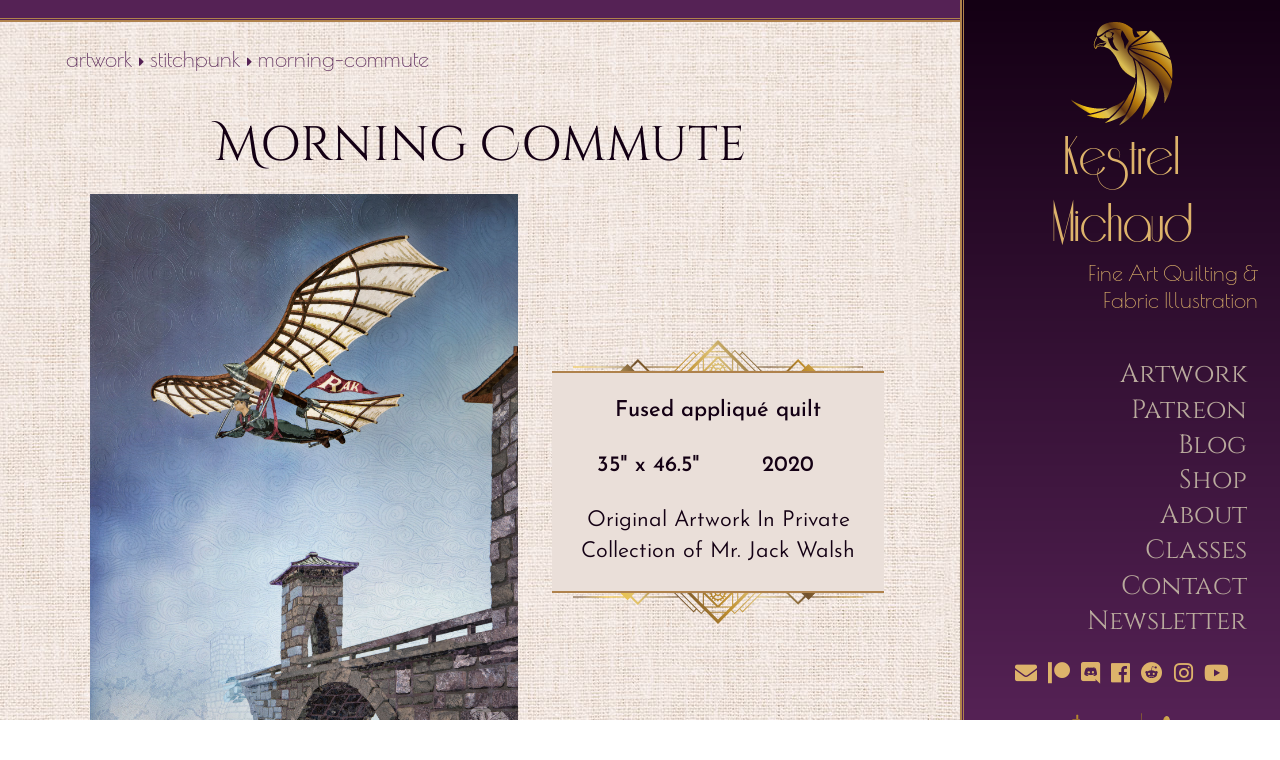

--- FILE ---
content_type: text/html; charset=utf-8
request_url: https://kestrelmichaud.com/artwork/stitchpunk/morning-commute/
body_size: 3281
content:
<!doctype html><html lang=en><head><meta charset=utf-8><meta content="width=device-width,initial-scale=1.0,maximum-scale=1" name=viewport><meta content=strict-origin-when-cross-origin name=referrer><meta content="index, follow" name=robots><title>Morning Commute | Kestrel Michaud</title><meta content="Morning Commute | Kestrel Michaud" property=og:title><meta content="Morning Commute | Kestrel Michaud" property=twitter:title><meta content="Fine Art Quilting & Fabric Illustration" name=description><meta content="Fine Art Quilting & Fabric Illustration" property=og:description><meta content="Fine Art Quilting & Fabric Illustration" name=twitter:description><meta content=website property=og:type><meta content=summary name=twitter:card><meta content=@kestrelmichaud name=twitter:site><meta content=@kestrelmichaud name=twitter:creator><link rel="shortcut icon" href=/images/favicons/favicon.ico><link href=/images/favicons/favicon-16x16.png rel=icon sizes=16x16 type=image/png><link href=/images/favicons/favicon-32x32.png rel=icon sizes=32x32 type=image/png><link href=/images/favicons/android-chrome-192x192.png rel=icon sizes=192x192 type=image/png><link href=/images/favicons/android-chrome-512x512.png rel=icon sizes=512x512 type=image/png><link href=/images/favicons/apple-touch-icon.png rel=apple-touch-icon sizes=180x180><link href=/images/favicons/site.webmanifest rel=manifest><link color=#5bbad5 href=/images/favicons/safari-pinned-tab.svg rel=mask-icon><meta content=/images/favicons/browserconfig.xml name=msapplication-config><meta content=#ffc40d name=msapplication-TileColor><meta content=/images/favicons/mstile-150x150.png name=msapplication-TileImage><meta content=#ffffff name=theme-color><link href=/styles/kestrel.css rel=stylesheet><link as=style crossorigin href=https://use.fontawesome.com/releases/v5.3.1/css/all.css integrity=sha384-mzrmE5qonljUremFsqc01SB46JvROS7bZs3IO2EmfFsd15uHvIt+Y8vEf7N7fWAU rel=preload><link crossorigin href=https://use.fontawesome.com/releases/v5.3.1/css/all.css integrity=sha384-mzrmE5qonljUremFsqc01SB46JvROS7bZs3IO2EmfFsd15uHvIt+Y8vEf7N7fWAU rel=stylesheet><link href=https://kestrelmichaud.com/rss.xml rel=alternate title=RSS type=application/rss+xml><body><header></header><nav id=sidebar><input class=open-sidebar id=open-sidebar type=checkbox><label class="menu cross" for=open-sidebar><svg viewbox="0 0 100 100" xmlns=https://www.w3.org/2000/svg><circle cx=50 cy=50 r=30 /><path d="M0 40h62c13 0 6 28-4 18L35 35" class=line--1 /><path d="M0 50h70" class=line--2 /><path d="M0 60h62c13 0 6-28-4-18L35 65" class=line--3 /></svg></label><a href=https://kestrelmichaud.com><img id=logo src=/images/logo.svg></a><h1><a href=https://kestrelmichaud.com>Kestrel Michaud</a></h1><div id=mobile-menu><p>Fine Art Quilting & <br> Fabric Illustration<ul id=main_navigation><li><a href=https://kestrelmichaud.com/artwork>Artwork</a><li><a href=https://kestrelmichaud.com/patreon>Patreon</a><li><a href=https://kestrelmichaud.com/blog>Blog</a><li><a href=https://www.etsy.com/shop/KestrelsArtQuiltShop target=_blank>Shop</a><li><a href=https://kestrelmichaud.com/about>About</a><li><a href=https://kestrelmichaud.com/classes>Classes</a><li><a href=https://kestrelmichaud.com/contact>Contact</a><li><a href=https://kestrelmichaud.com/newsletter>Newsletter</a></ul><ul id=social_navigation><li><a href="/cdn-cgi/l/email-protection#9af1ffe9eee8fff6daf1ffe9eee8fff6f7f3f9f2fbeffeb4f9f5f7a5e9eff8f0fff9eea7d2fff6f6f5" target=_blank><i class="fas fa-envelope"></i></a><li><a href=https://patreon.com/kestrelmichaud target=_blank><i class="fab fa-patreon"></i></a><li><a href=https://discord.gg/67ADpZsera target=_blank><i class="fab fa-discord"></i></a><li><a href=https://facebook.com/kestrel.michaud target=_blank><i class="fab fa-facebook"></i></a><li><a href=https://reddit.com/u/KestrelLGM target=_blank><i class="fab fa-reddit"></i></a><li><a href=https://instagram.com/kestrelmichaud target=_blank><i class="fab fa-instagram"></i></a><li><a href=https://youtube.com/kestrelmichaud target=_blank><i class="fab fa-youtube"></i></a></ul><img id=filler src=/images/art-deco-sewing-machine.svg></div></nav><section class=breadcrumbs><a href=/artwork/>artwork</a><i class="fa fa-caret-right" style=font-size:14px></i><a href=/artwork/stitchpunk/>stitchpunk</a><i class="fa fa-caret-right" style=font-size:14px></i><a href=/artwork/stitchpunk/morning-commute/>morning-commute</a></section><section class=page><article><h1 class=center><a href=https://kestrelmichaud.com/artwork/stitchpunk/morning-commute/>Morning Commute</a></h1><aside class=artwork><a href=#artwork><img src=../morning-commute.jpg></a><a class=lightbox href=# id=artwork> <span style=background-image:url(../morning-commute.jpg)></span> </a><div class=specs><ul><li style=width:100%><strong>Fused appliqué quilt</strong><li style=width:45%><strong>35" x 46.5"</strong><li style=width:45%><strong>2020</strong><li style=width:100%>Original Artwork In Private Collection of Mr. Jack Walsh</ul></div></aside><p>As early-morning fog rolls into the city, a lone flyer in a rented kite soars to work on his daily commute. In my steampunk world, flying machines called “kites” can be rented for short periods of time like bicycles. (The RAK on the flag is an acronym for "Rent A Kite.")<p>This picture is a snapshot of a very mundane event taking place in my steampunk world: some guy headed to work. The man is nameless; he's one of many, just another workman employed on the docks or in the factories. He will never be on the front lines defending the city from invaders or out saving the world.<p>Yet the reason this scene is quilt-worthy is because of its banality. This man, and the countless others like him, will never be heroes, but it's because of them that the heroes can exist. He is part of the support network making the armaments and enabling trade, keeping the streets clean and the city running like clockwork. This man will never be flashy, but without him, there would be no city to defend and no world to save. He is important, too.<p>My complete creative process used to bring <em>Morning Commute</em> to life can be found <a href=/blog/2020/morning-commute-process/>here</a>.<p>The happy accident that led to <em>Morning Commute</em> having an intentionally upside-down sky can be found <a href=/blog/2020/happy-accident/>here</a>.<aside class=infobox><h2>Exhibitions</h2><ul><li>Quilt National '21: The Best of Contemporary Quilts, an international, juried, touring exhibition <ul><li>The Dairy Barn Arts Center, Athens, Ohio - May-Sep 2021<li>Ohio Arts Council Riffe Gallery, Columbus, OH - Jan 2022</ul></ul></aside></article><img id=wings src=/images/art-deco-wings.svg></section><footer><p class="center inline" style=padding-right:20px>© 2017-2023 Kestrel Michaud - All Rights Reserved<div class="ml-form-embedContainer ml-subscribe-form ml-subscribe-form-4361006" id=mlb2-4361006><div class=ml-form-align-center><div class="ml-form-embedWrapper embedForm"><div class="ml-form-embedBody ml-form-embedBodyHorizontal row-form"><form action=https://assets.mailerlite.com/jsonp/387461/forms/84271136891733287/subscribe class=ml-block-form data-code method=post target=_blank><div class="ml-form-formContent horozintalForm"><div class=ml-form-horizontalRow><div class=ml-input-horizontal><div class=horizontal-fields><div class="ml-field-group ml-field-email ml-validate-email ml-validate-required"><label for=fields[email]>Subscribe to Kestrel's Newsletter:</label><input placeholder="Email Address" autocomplete=email class=form-control data-inputmask name=fields[email] type=email><button class=primary>Subscribe</button></div></div></div></div></div><input name=ml-submit type=hidden value=1><input name=anticsrf type=hidden value=true></form></div><div class="ml-form-successBody row-success" style=display:none><div class=ml-form-successContent><p>Thank you! You have successfully joined our subscriber list.</div></div></div></div></div><script data-cfasync="false" src="/cdn-cgi/scripts/5c5dd728/cloudflare-static/email-decode.min.js"></script><script>function ml_webform_success_4361006() {
                    var $ = ml_jQuery || jQuery;
                    $('.ml-subscribe-form-4361006 .row-success').show();
                    $('.ml-subscribe-form-4361006 .row-form').hide();
                }</script><script src=https://groot.mailerlite.com/js/w/webforms.min.js?v08a893c96141fbc55feeeeac1fda7508></script><script>fetch("https://assets.mailerlite.com/jsonp/387461/forms/84271136891733287/track-view")</script></footer><script defer src="https://static.cloudflareinsights.com/beacon.min.js/vcd15cbe7772f49c399c6a5babf22c1241717689176015" integrity="sha512-ZpsOmlRQV6y907TI0dKBHq9Md29nnaEIPlkf84rnaERnq6zvWvPUqr2ft8M1aS28oN72PdrCzSjY4U6VaAw1EQ==" data-cf-beacon='{"version":"2024.11.0","token":"fe6d1a212c0348db894068f65a9b3048","r":1,"server_timing":{"name":{"cfCacheStatus":true,"cfEdge":true,"cfExtPri":true,"cfL4":true,"cfOrigin":true,"cfSpeedBrain":true},"location_startswith":null}}' crossorigin="anonymous"></script>


--- FILE ---
content_type: text/css; charset=utf-8
request_url: https://kestrelmichaud.com/styles/kestrel.css
body_size: 3638
content:
html,body,div,span,applet,object,iframe,h1,h2,h3,h4,h5,h6,p,blockquote,pre,a,abbr,acronym,address,big,cite,code,del,dfn,em,img,ins,kbd,q,s,samp,small,strike,strong,sub,sup,tt,var,b,u,i,center,dl,dt,dd,menu,ol,ul,li,fieldset,form,label,legend,table,caption,tbody,tfoot,thead,tr,th,td,article,aside,canvas,details,embed,figure,figcaption,footer,header,hgroup,main,menu,nav,output,ruby,section,summary,time,mark,audio,video{margin:0;padding:0;border:0;font-size:100%;font:inherit;vertical-align:baseline}article,aside,details,figcaption,figure,footer,header,hgroup,main,menu,nav,section{display:block}*[hidden]{display:none}body{line-height:1}menu,ol,ul{list-style:none}blockquote,q{quotes:none}blockquote:before,blockquote:after,q:before,q:after{content:"";content:none}table{border-collapse:collapse;border-spacing:0}input[type=button],input[type=email],input[type=submit],input[type=reset]{border-radius:0;-webkit-border-radius:0;-webkit-appearance:none}@font-face{font-family:"Josefin Sans";src:url("/fonts/josefin-sans-variable.woff2");font-weight:100 700;font-style:normal;font-stretch:normal}@font-face{font-family:"Josefin Sans";src:url("/fonts/josefin-sans-italic-variable.woff2") format("woff2");font-weight:100 700;font-style:italic;font-stretch:normal}@font-face{font-family:"Cinzel";src:url("/fonts/cinzel-variable.woff2") format("woff2");font-weight:400 900;font-style:normal;font-stretch:normal}@font-face{font-family:"Cinzel Decorative";src:url("/fonts/cinzel-decorative-variable.woff2") format("woff2");font-weight:400 900;font-style:normal;font-stretch:normal}@font-face{font-family:"Poiret One";src:url("/fonts/poiret-one.woff2") format("woff2");font-weight:400;font-style:normal;font-stretch:normal}@font-face{font-family:"Riesling";src:url("/fonts/riesling.woff2") format("woff2");font-weight:normal;font-style:normal;font-stretch:normal}html{font-family:"Josefin Sans",sans-serif;font-size:min(22px, max(16px, 2.4vw));font-weight:350;z-index:-50}body{display:flex;flex-direction:column;justify-content:space-between;box-sizing:border-box;height:100vh;color:#140014;line-height:1.45;z-index:0}@media (min-width: 992px){body{margin-right:25vw}}h1,h2,h3,h4,h5,h6{font-family:"Cinzel",cursive;font-weight:400;margin-top:2rem;margin-bottom:1rem;line-height:1.1}h1 a,h2 a,h3 a,h4 a,h5 a,h6 a{text-decoration:none;color:#140014}h1 a:hover,h2 a:hover,h3 a:hover,h4 a:hover,h5 a:hover,h6 a:hover{color:#525}h1{font-size:2.2em;font-family:"Cinzel Decorative",cursive}h2{font-size:1.8em}h3{font-size:1.4em}h4{font-size:1.2em}h5{font-size:1.1em}h6{font-size:1em}p{margin-top:0px;margin-bottom:1rem}a{text-decoration:underline;text-decoration-thickness:2px;color:#525}a:hover{color:#140014;text-decoration-color:#140014;opacity:1}b,strong{font-weight:500}@media (max-width: 768px){b,strong{font-weight:600}}i,em{font-style:italic}small,sub,sup{font-size:75%}sub{vertical-align:sub}sup{vertical-align:super}pre{display:block;padding:1em;overflow-x:auto;margin-top:0px;margin-bottom:1rem}code{font-size:.9em;padding:0 .5em;white-space:pre-wrap}pre>code{padding:0;background-color:rgba(0,0,0,0);white-space:pre}blockquote{padding-left:.5rem;padding-right:.5rem;margin-top:1rem;margin-bottom:1rem;border-left:8px solid #525;color:#140014;font-style:italic}ul,ol{padding-left:1.4em;margin-top:0px;margin-bottom:1rem}ul{list-style-type:disc}ol{list-style-type:decimal}li{margin-bottom:.1rem}table{border-spacing:0;border-collapse:collapse;border:1px solid #af824c;padding:.33em}th,td{padding:.5em;margin:auto;border-bottom:1px solid #af824c}tr{text-align:center;vertical-align:middle}label,legend,fieldset{display:block;font-weight:400}textarea{width:100%}textarea,input,select{box-sizing:border-box;box-shadow:none;padding:10px;background-color:#eadfd9;border-top:1px solid #af824c;border-bottom:1px solid #af824c;border-left:none;border-right:none;color:#140014;font-family:"Josefin Sans",sans-serif}textarea:focus,input:focus,select:focus{outline:0}.button,button,input[type=submit],input[type=reset],input[type=button]{cursor:pointer;display:inline-block;box-sizing:border-box;padding:10px;background-color:#ddd2dd;border-top:1px solid #af824c;border-bottom:1px solid #af824c;color:#525;font-family:"Josefin Sans",sans-serif;text-align:center;text-decoration:none;white-space:nowrap}.button[disabled],button[disabled],input[type=submit][disabled],input[type=reset][disabled],input[type=button][disabled]{cursor:default;opacity:.5}.button:hover,button:hover,input[type=submit]:hover,input[type=reset]:hover,input[type=button]:hover{background-color:#525;color:#ddb36b}.button:focus:enabled,.button:hover:enabled,button:focus:enabled,button:hover:enabled,input[type=submit]:focus:enabled,input[type=submit]:hover:enabled,input[type=reset]:focus:enabled,input[type=reset]:hover:enabled,input[type=button]:focus:enabled,input[type=button]:hover:enabled{background-color:#525;border-color:#af824c;color:#ddb36b;outline:0}.disabled{cursor:default;opacity:.5}.disabled:hover{background-color:rgba(0,0,0,0)}input[type=checkbox]:focus{outline:1px dotted #af824c}hr{color:#140014}.center{text-align:center}.inline{display:inline;clear:none}.title{font-family:"Cinzel",cursive}.subtitle{font-family:"Poiret One",sans-serif}.columns{columns:3}@media (max-width: 768px){.columns{columns:2}}body>header{align-self:flex-start;box-sizing:border-box;width:100%;min-height:1rem;background:#525;border-bottom:4px solid rgba(0,0,0,.01);border-image:url("/images/border.png") 4 stretch}@media (max-width: 992px){body>header{display:none}}@media (min-width: 992px){nav#sidebar{display:flex;flex-direction:column;box-sizing:border-box;padding:1rem;height:100%;width:25vw;position:fixed;overflow-y:auto;right:0%;top:0%;background:linear-gradient(0deg, #525 0%, #140014 100%);border-left:4px solid rgba(0,0,0,.01);border-image:url("/images/border.png") 4 stretch}nav#sidebar input#open-sidebar{display:none}nav#sidebar label{display:none}nav#sidebar img#logo{display:block;margin:0 auto;max-width:8vw}nav#sidebar h1{font-size:2.8rem;margin:0}nav#sidebar h1 a{display:block;color:#ddb36b;font-family:"Riesling",cursive;text-align:center}nav#sidebar h1 a:hover{color:#b9aa9d}nav#sidebar div#mobile-menu{flex-grow:1;display:flex;flex-direction:column;line-height:1.25}nav#sidebar div#mobile-menu p{margin-top:0;margin-bottom:2rem;color:#ddb36b;font-family:"Poiret One",sans-serif;text-align:right}nav#sidebar div#mobile-menu ul#main_navigation{flex-grow:1;display:flex;flex-direction:column;justify-content:center;align-items:flex-end;padding:0 .5rem 0 0;list-style:none}nav#sidebar div#mobile-menu ul#main_navigation li a{color:#b9aa9d;font-family:"Cinzel",cursive;font-size:1.2rem;text-decoration:none}nav#sidebar div#mobile-menu ul#main_navigation li a:hover{color:#ddb36b}nav#sidebar div#mobile-menu ul#social_navigation{flex-grow:1;display:flex;flex-direction:row;justify-content:center;align-items:center;padding:0;list-style:none;text-align:center}nav#sidebar div#mobile-menu ul#social_navigation li{display:inline;padding:0 .25rem}nav#sidebar div#mobile-menu ul#social_navigation li a{color:#ddb36b}nav#sidebar div#mobile-menu ul#social_navigation li a:hover{color:#b9aa9d}nav#sidebar div#mobile-menu img#filler{display:block;margin:0 auto;max-width:15vw}}@media (max-width: 992px){nav#sidebar{align-self:flex-start;box-sizing:border-box;display:flex;align-items:center;width:100%;min-height:6rem;background:#525;border-bottom:4px solid rgba(0,0,0,.01);border-image:url("/images/border.png") 4 stretch}nav#sidebar input#open-sidebar{display:none}nav#sidebar label.menu{display:block;cursor:pointer;width:100px;height:100px;--length: 24;--offset: -38}nav#sidebar label.menu .line--1,nav#sidebar label.menu .line--3{--total-length: 126.64183044433594}nav#sidebar label.menu .line--2{--total-length: 70}nav#sidebar path{fill:none;stroke:#ddb36b;stroke-width:3;stroke-linecap:round;stroke-linejoin:round;stroke-dasharray:var(--length) var(--total-length);stroke-dashoffset:var(--offset);transition:all 350ms cubic-bezier(.645, .045, .355, 1)}nav#sidebar circle{fill:#525;opacity:0}nav#sidebar input[type=checkbox]:checked~.cross>svg .line--1,nav#sidebar input[type=checkbox]:checked~.cross>svg .line--3{--length: 22.627416998}nav#sidebar input[type=checkbox]:checked~.cross>svg .line--2{--length: 0}nav#sidebar input[type=checkbox]:checked~.back>svg .line--1,nav#sidebar input[type=checkbox]:checked~.back>svg .line--3{--length: 8.602325267}nav#sidebar input[type=checkbox]:checked~.menu>svg .line--1,nav#sidebar input[type=checkbox]:checked~.menu>svg .line--3{--offset: -94.1149185097}nav#sidebar input[type=checkbox]:checked~.menu>svg .line--2{--offset: -50}nav#sidebar input[type=checkbox]:checked~div#mobile-menu{transform:translateX(0)}nav#sidebar>a{order:2;margin-right:3rem;line-height:0}nav#sidebar>a img#logo{width:3.5rem;height:3.5rem}nav#sidebar h1{flex-grow:1;margin:0;font-size:2.4rem}nav#sidebar h1 a{display:block;color:#ddb36b;font-family:"Riesling",cursive;text-align:center}nav#sidebar h1 a:hover{color:#b9aa9d}nav#sidebar div#mobile-menu{display:flex;flex-direction:column;box-sizing:border-box;position:absolute;z-index:5;top:6rem;left:0;width:100%;transform:translateX(-100%);background:linear-gradient(0deg, #525 0%, #140014 100%);border-bottom:4px solid rgba(0,0,0,.01);border-image:url("/images/border.png") 4 stretch}nav#sidebar div#mobile-menu p{margin:1rem auto;color:#ddb36b;font-family:"Poiret One",sans-serif;font-size:1.3rem;text-align:center}nav#sidebar div#mobile-menu p br{display:none}nav#sidebar div#mobile-menu ul#main_navigation{flex-grow:1;display:flex;flex-direction:column;justify-content:center;align-items:center;margin:0 auto 1rem auto;padding:0;list-style:none}nav#sidebar div#mobile-menu ul#main_navigation li a{color:#b9aa9d;font-family:"Cinzel",cursive;font-size:1.3em;text-decoration:none}nav#sidebar div#mobile-menu ul#main_navigation li a:hover{color:#ddb36b}nav#sidebar div#mobile-menu ul#social_navigation{flex-grow:1;display:flex;flex-direction:row;justify-content:center;align-items:center;margin:0 auto 1rem auto;padding:0;list-style:none;text-align:center}nav#sidebar div#mobile-menu ul#social_navigation li{display:inline;font-size:1.3rem;padding:0 .8rem}nav#sidebar div#mobile-menu ul#social_navigation li a{color:#ddb36b}nav#sidebar div#mobile-menu ul#social_navigation li a:hover{color:#b9aa9d}nav#sidebar div#mobile-menu img#filler{display:block;margin:0 auto 1rem auto;max-width:150px}}body>section{flex-grow:1;box-sizing:border-box;width:100%;background:#eadfd9 url("/images/linen-pink.jpg")}@media (min-width: 1400px){body>section{padding:0 6vw}}@media (max-width: 1400px){body>section{padding:0 3rem}}body>section.front{overflow:hidden;padding:0;text-align:center;background:rgba(0,0,0,0)}body>section.front .glider img{object-fit:cover;object-position:center;width:auto;height:120vh}@media (min-width: 1400px){body>section.front .glider img{width:120vw;height:auto}}@media (min-width: 992px){body>section.front .glider{width:75vw}}body>section.content>article{margin:0 auto 2rem auto}body>section.page img{max-width:100%;max-height:800px;display:block;margin:0 auto}body>section.page video{max-width:100%;margin:1rem auto}body>section.page figure{margin:0}body>section.page figcaption{margin:.5rem auto 2.5rem auto;text-align:center;font-size:.85em;font-style:italic;font-weight:300}img#wings{display:block;margin:0 auto 2.5rem auto;width:100%;max-width:300px}ul.frontmatter{padding-left:0}ul.post-info{display:flex;justify-content:center;flex-wrap:wrap;gap:1rem;padding-left:0;color:#140014;list-style-type:none;font-size:1rem;font-weight:700;font-family:"Poiret One",sans-serif;text-align:center}ul.post-tags{display:flex;justify-content:center;flex-wrap:wrap;gap:1rem;padding-left:0;list-style-type:none;font-size:.85rem}ul.post-tags>li{padding:.3em .6em;background:#ddd2dd;color:#525;border:1px solid #af824c;border-radius:.3em}ul.post-tags>li a{text-decoration:none}ul.post-tags li:hover{background:#525}ul.post-tags li:hover a{color:#ddb36b}nav.pagination{display:table;box-sizing:border-box;width:100%;padding:2rem;margin-top:2rem;position:relative}nav.pagination>span.prev{display:table-cell;text-align:center}nav.pagination>span.next{display:table-cell;text-align:center}nav.pagination>p{display:table-cell;text-align:center}ul.gallery{display:grid;grid-template-columns:repeat(auto-fill, 18vw);grid-gap:.3rem;justify-content:space-between;padding:0;list-style-type:none}@media (max-width: 992px){ul.gallery{grid-template-columns:repeat(auto-fill, 22vw)}}ul.gallery li{margin:0}ul.gallery img{width:100%;box-sizing:border-box;border:4px solid rgba(0,0,0,.01);border-image:url("/images/border.png") 4 stretch}aside.artwork{display:flex;justify-content:space-around;align-items:center;flex-wrap:wrap;padding-bottom:1rem;width:100%}aside.artwork>a{flex-basis:55%}@media (max-width: 768px){aside.artwork>a{flex-basis:100%;margin-bottom:2rem}}aside.artwork>a img{max-height:80vh}aside.artwork>a.horizontal{flex-basis:100%;margin-bottom:1rem}aside.artwork>a.lightbox{display:none;position:fixed;top:0;left:0;right:0;bottom:0;padding:2rem;z-index:999;width:100%;background:rgba(0,0,0,.8)}aside.artwork>a.lightbox:target{display:block}aside.artwork>a.lightbox span{display:block;width:100%;height:100%;background-position:center;background-repeat:no-repeat;background-size:contain}aside.artwork>div.specs{margin:0;padding:0;flex-basis:40%}@media (max-width: 576px){aside.artwork>div.specs{flex-basis:50vw}}@media (min-width: 576px) and (max-width: 768px){aside.artwork>div.specs{flex-basis:35vw}}aside.artwork>div.horizontal{flex-basis:50%}aside.artwork>div.specs::before{display:block;margin:0 auto;content:"";background-image:url("/images/art-deco-divider-top.svg");background-position:center;background-repeat:no-repeat;width:290px;height:32px}aside.artwork>div.specs::after{display:block;margin:0 auto;content:"";background-image:url("/images/art-deco-divider-bottom.svg");background-position:center;background-repeat:no-repeat;width:290px;height:32px}aside.artwork ul{display:block;margin:0;padding:1rem .5rem 0 .5rem;border-top:2px solid #af824c;border-bottom:2px solid #af824c;background:#eadfd9;list-style:none;text-align:center}aside.artwork ul li{display:inline-block;padding-bottom:1rem}.quick-links{display:flex;justify-content:center}@media (max-width: 768px){.quick-links{flex-wrap:wrap}}.quick-links .quick-links-content{max-width:50%;padding:0 .5rem}@media (max-width: 768px){.quick-links .quick-links-content{max-width:100%;padding:0}}@media (min-width: 992px) and (max-width: 1400px){.quick-links .quick-links-content h1{font-size:1.6rem}}body>footer{align-self:flex-end;box-sizing:border-box;padding:.5rem 0;width:100%;background:#140014;border-top:4px solid rgba(0,0,0,.01);border-image:url("/images/border.png") 4 stretch;color:#b9aa9d;text-align:center;font-size:.75rem}.ml-form-horizontalRow{margin:.5rem}.ml-form-horizontalRow input{display:inline-block;margin:0}.ml-form-horizontalRow label{display:inline-block;margin:0;font-size:.75rem;font-weight:400}.ml-form-horizontalRow button{display:inline-block;background:#ddd2dd;color:#525;border-left:0;border-right:0}.ml-form-successContent{margin-top:.5rem}.tabbed-box{width:100%}.tabbed-box ul{display:flex;justify-content:space-around;padding:0 0 1rem 0;margin:0}.tabbed-box ul li{list-style:none}.tabbed-box ul li a{padding:.25rem 1rem;font-size:1.5rem;font-family:"Cinzel",cursive;text-align:center;border-bottom:2px solid #525;text-decoration:none}.tabbed-box ul li a.inactive{color:#140014;opacity:.5;border-bottom:none}.tabbed-box article{padding-bottom:2rem}section.breadcrumbs{padding-top:1rem;color:#525;font-family:"Poiret One",sans-serif}section.breadcrumbs a{text-decoration:none}section.breadcrumbs a:hover{color:#140014}section.breadcrumbs i{padding:0 .3rem}.card{display:flex;padding:0 2rem;background:linear-gradient(0deg, #525 0%, #140014 100%);border-top:4px solid rgba(0,0,0,.01);border-bottom:4px solid rgba(0,0,0,.01);border-image:url("/images/border.png") 4 stretch;text-decoration:none}.card-image{flex:1;width:40%;margin-right:2rem}@media (max-width: 768px){.card-image{display:none}}.card-content{flex:2;text-align:center}.card-content h1{margin:0;padding-top:1rem;font-family:"Cinzel",cursive;color:#ddb36b}.card-content h1:hover{color:#b9aa9d}.card-content p{margin:1rem 0;color:#b9aa9d}aside.infobox{margin:1rem;padding:.25rem}aside.infobox h2{margin:1rem auto;text-align:center}aside.infobox2{display:flex;justify-content:space-around;align-items:center;flex-wrap:wrap;padding-bottom:1rem;width:100%}aside.infobox2 div.image{flex-basis:55%}@media (max-width: 768px){aside.infobox2 div.image{flex-basis:100%;margin-bottom:2rem}}aside.infobox2 div.image img{max-height:80vh}aside.infobox2 div.info{margin:0;padding:0;flex-basis:40%}@media (max-width: 576px){aside.infobox2 div.info{flex-basis:50vw}}@media (min-width: 576px) and (max-width: 768px){aside.infobox2 div.info{flex-basis:35vw}}aside.infobox2 div.info li:last-child{padding-bottom:0}aside.infobox2 div.info::before{display:block;margin:0 auto;content:"";background-image:url("/images/art-deco-divider-top.svg");background-position:center;background-repeat:no-repeat;width:290px;height:32px}aside.infobox2 div.info::after{display:block;margin:0 auto;content:"";background-image:url("/images/art-deco-divider-bottom.svg");background-position:center;background-repeat:no-repeat;width:290px;height:32px}aside.infobox2 ul{display:block;margin:0;padding:1rem .5rem 0 .5rem;border-top:2px solid #af824c;border-bottom:2px solid #af824c;background:#eadfd9;list-style:none;text-align:center}aside.infobox2 ul li{display:block;padding-bottom:1rem}.youtube{position:relative;width:100%;aspect-ratio:16/9;overflow:hidden}.youtube>iframe{position:absolute;top:0;left:0;right:0;width:100%;height:100%}.vimeo{position:relative;width:100%;aspect-ratio:16/9;overflow:hidden}.vimeo>iframe{position:absolute;top:0;left:0;right:0;width:100%;height:100%}

--- FILE ---
content_type: image/svg+xml
request_url: https://kestrelmichaud.com/images/logo.svg
body_size: 3856
content:
<?xml version="1.0" encoding="utf-8"?>
<!-- Generator: Adobe Illustrator 27.6.1, SVG Export Plug-In . SVG Version: 6.00 Build 0)  -->
<svg version="1.1" xmlns="http://www.w3.org/2000/svg" xmlns:xlink="http://www.w3.org/1999/xlink" x="0px" y="0px"
	 viewBox="0 0 117.7 120.1" style="enable-background:new 0 0 117.7 120.1;" xml:space="preserve">
<style type="text/css">
	.st0{fill:url(#);}
	.st1{display:none;}
	.st2{display:inline;fill:url(#SVGID_1_);}
	.st3{display:inline;}
	.st4{display:inline;fill:url(#SVGID_00000137104412233496278890000017259894979058011291_);}
	.st5{fill:url(#SVGID_00000137849703176600978790000000130970617693994918_);}
	.st6{fill:none;stroke:#AD804C;stroke-width:3;}
	.st7{fill:none;stroke:#AD804C;stroke-width:2;}
	.st8{fill:url(#SVGID_00000057150057911642446570000008394360141812653244_);}
	.st9{fill:url(#SVGID_00000140693100839237562670000002566498571407293612_);}
	.st10{fill:url(#SVGID_00000111876148986146069910000015343584217651457159_);}
	.st11{fill:url(#SVGID_00000104686488630259348080000008976248405202064571_);}
	.st12{fill:none;stroke:#876285;stroke-width:3;stroke-linecap:round;stroke-linejoin:round;stroke-miterlimit:10;}
	.st13{fill:none;stroke:#876285;stroke-miterlimit:10;}
	.st14{fill:#AC804C;}
	.st15{fill:#AC804C;stroke:url(#);stroke-miterlimit:10;}
	.st16{fill:none;stroke:#65C3CB;stroke-miterlimit:10;}
	.st17{fill:none;stroke:#AC804C;stroke-width:4.0001;}
	.st18{fill:none;stroke:#F7C526;stroke-width:0.8348;}
	.st19{fill:#BF8E2E;}
	.st20{fill:url(#SVGID_00000146473079346860807760000002011259065807889562_);}
	.st21{fill:none;stroke:#BF8E2E;stroke-width:3;}
	.st22{fill-rule:evenodd;clip-rule:evenodd;fill:#BF8E2E;}
	.st23{fill:url(#SVGID_00000031192265942442973520000001140406475420885389_);}
	.st24{fill:url(#SVGID_00000101089945153902137280000011546207434975606402_);}
	.st25{fill:url(#SVGID_00000127005935941747736090000014021206530604649647_);}
	.st26{fill:url(#SVGID_00000057849782672534465800000008798652507982790818_);}
	.st27{fill:url(#SVGID_00000007395391525975391520000017798329894645803961_);}
	.st28{fill:url(#SVGID_00000181808201750402001470000000481209057646482100_);}
	.st29{fill:url(#SVGID_00000105422727725402184850000016652883582538058633_);}
	.st30{fill:url(#SVGID_00000163765864423057744910000016506793372174925186_);}
	.st31{fill:url(#SVGID_00000063596203479947619860000011760189522978074251_);}
	.st32{fill:url(#SVGID_00000134968680592546588980000013822813904676953488_);}
	.st33{fill:url(#SVGID_00000173147040651791724320000010380572462899142547_);}
	.st34{fill:none;stroke:#000000;}
	.st35{fill:none;stroke:#BF8E2E;}
	.st36{fill:#0071B7;}
	.st37{fill:none;stroke:#0071B7;stroke-width:5;}
	.st38{fill:none;stroke:#0071B7;stroke-linecap:round;stroke-linejoin:round;}
	.st39{fill:none;stroke:#0071B7;}
	.st40{fill:url(#SVGID_00000121982243657818172300000002390982277057213588_);}
	.st41{fill:url(#SVGID_00000032622000483304176590000008150989862942837121_);}
	.st42{fill:url(#SVGID_00000140733093987899348750000013182179969135600296_);}
	.st43{fill:url(#SVGID_00000095310226449568912690000009242309506291111059_);}
	.st44{fill:url(#SVGID_00000072964822579600919940000000467459948669665939_);}
	.st45{fill:url(#SVGID_00000085242933553958609760000004155330492545975692_);}
	.st46{fill:url(#SVGID_00000080190604855895402480000017689843836318262971_);}
	.st47{fill:url(#SVGID_00000075154580374620979050000008764036348601851285_);}
	.st48{fill:url(#SVGID_00000013193453879312702830000010969651459852983173_);}
	.st49{fill:url(#SVGID_00000003799324663857186270000014079619948031915649_);}
	.st50{enable-background:new    ;}
	.st51{fill:#DDB36B;}
	.st52{fill:none;stroke:#65C3CB;}
	.st53{fill:url(#SVGID_00000155868708201953601100000018104387219326054547_);}
	.st54{fill:none;stroke:#0071B7;stroke-width:2;}
	.st55{fill:none;stroke:#0071B7;stroke-width:3;}
	.st56{fill:url(#SVGID_00000181077154618348434310000003124211815006061208_);}
	.st57{fill:none;stroke:#AC804C;}
	.st58{fill:url(#SVGID_00000116219922766986375680000013890119206986551690_);}
	.st59{fill:url(#SVGID_00000176755649758997460900000015176094900076105653_);}
	.st60{fill:url(#SVGID_00000179628339634476164120000009985124572326371759_);}
	.st61{fill:url(#SVGID_00000042695531286092340890000010790779197717155996_);}
	.st62{fill:url(#SVGID_00000137128279332567747900000006871944571983811231_);}
	.st63{fill:url(#SVGID_00000045620910133917386860000015870978504146687876_);}
	.st64{fill:url(#SVGID_00000122689028936803099570000004989412124096157824_);}
	.st65{fill:url(#SVGID_00000106851929332114406310000008954271866284761778_);}
	.st66{fill:url(#SVGID_00000160904536048883147730000015178251680879240094_);}
	.st67{fill:url(#SVGID_00000150088687144659109010000013472456335313777589_);}
	.st68{fill:url(#SVGID_00000026130973812124471290000009616006728907688868_);}
	.st69{fill:url(#SVGID_00000126300497319212225480000017855179513078106044_);}
	.st70{fill:url(#SVGID_00000048459795356268817530000002561333716252732320_);}
	.st71{fill:url(#SVGID_00000111897003170320902350000012684210787522257836_);}
	.st72{fill:none;stroke:#AC804C;stroke-width:2;}
	.st73{fill:none;stroke:#AC804C;stroke-miterlimit:10;}
	.st74{fill-rule:evenodd;clip-rule:evenodd;fill:#AC804C;}
	.st75{fill:#FFFFFF;}
	.st76{fill:none;stroke:#AC804C;stroke-linejoin:round;}
	.st77{fill:none;stroke:#AC804C;stroke-width:3;}
	.st78{fill:none;stroke:#FF0000;stroke-width:3;stroke-miterlimit:10;}
	.st79{fill:none;stroke:#FF0000;stroke-width:2;stroke-miterlimit:10;}
	.st80{fill:none;stroke:#BE8E2D;stroke-width:3;stroke-miterlimit:10;}
	.st81{fill:none;stroke:#BE8E2D;stroke-miterlimit:10;}
	.st82{fill:none;stroke:#BE8E2D;stroke-width:2;stroke-miterlimit:10;}
	.st83{fill:none;stroke:#BE8E2D;stroke-width:2;stroke-linejoin:bevel;stroke-miterlimit:10;}
	.st84{fill:#BE8E2D;}
	.st85{clip-path:url(#SVGID_00000013913869326459324450000005250383768881047684_);}
	
		.st86{clip-path:url(#SVGID_00000013913869326459324450000005250383768881047684_);fill:none;stroke:#BE8E2D;stroke-width:2;stroke-miterlimit:10;}
	.st87{clip-path:url(#SVGID_00000013913869326459324450000005250383768881047684_);fill:#BF8E2E;}
	
		.st88{clip-path:url(#SVGID_00000147198278712860964640000007718246041790650005_);fill:none;stroke:#BE8E2D;stroke-width:3;stroke-miterlimit:10;}
	
		.st89{clip-path:url(#SVGID_00000147198278712860964640000007718246041790650005_);fill:none;stroke:#BE8E2D;stroke-width:2;stroke-linejoin:bevel;stroke-miterlimit:10;}
	.st90{clip-path:url(#SVGID_00000147198278712860964640000007718246041790650005_);fill:#BF8E2E;}
	
		.st91{clip-path:url(#SVGID_00000147198278712860964640000007718246041790650005_);fill:none;stroke:#BE8E2D;stroke-width:2;stroke-miterlimit:10;}
	.st92{clip-path:url(#SVGID_00000147198278712860964640000007718246041790650005_);}
	.st93{clip-path:url(#SVGID_00000147198278712860964640000007718246041790650005_);fill:none;stroke:#BE8E2D;stroke-miterlimit:10;}
	.st94{fill:none;}
	.st95{fill:url(#SVGID_00000008133106589829492190000006891658389631202999_);}
	.st96{fill:url(#SVGID_00000074412279236155548250000010406235619744792455_);}
	.st97{fill:none;stroke:#000000;stroke-miterlimit:10;}
	
		.st98{clip-path:url(#SVGID_00000003092917817232175980000011908053954984904618_);fill:none;stroke:#BE8E2D;stroke-width:3;stroke-miterlimit:10;}
	
		.st99{clip-path:url(#SVGID_00000003092917817232175980000011908053954984904618_);fill:none;stroke:#BE8E2D;stroke-width:2;stroke-linejoin:bevel;stroke-miterlimit:10;}
	.st100{clip-path:url(#SVGID_00000003092917817232175980000011908053954984904618_);fill:#BF8E2E;}
	
		.st101{clip-path:url(#SVGID_00000003092917817232175980000011908053954984904618_);fill:none;stroke:#BE8E2D;stroke-width:2;stroke-miterlimit:10;}
	.st102{clip-path:url(#SVGID_00000003092917817232175980000011908053954984904618_);}
	
		.st103{clip-path:url(#SVGID_00000003092917817232175980000011908053954984904618_);fill:none;stroke:#BE8E2D;stroke-miterlimit:10;}
	.st104{fill:#EEE6DC;}
	.st105{fill:#DDD2DD;}
	.st106{fill:url(#SVGID_00000120554919821231903360000002511608891685167037_);}
	.st107{fill:url(#SVGID_00000047774852067097331160000010663914304864375173_);}
</style>
<g id="Layer_1">
</g>
<g id="Layer_2" class="st1">
	<linearGradient id="SVGID_1_" gradientUnits="userSpaceOnUse" x1="58.8441" y1="1055.1797" x2="58.8441" y2="-24.8203">
		<stop  offset="0" style="stop-color:#552255"/>
		<stop  offset="1" style="stop-color:#140014"/>
	</linearGradient>
	<rect x="-157.2" y="-24.8" class="st2" width="432" height="1080"/>
</g>
<g id="Layer_3">
</g>
<g id="Fonts">
	<g>
		
			<linearGradient id="SVGID_00000098923065393196947550000012576561183723075214_" gradientUnits="userSpaceOnUse" x1="6.9789" y1="107.645" x2="110.1964" y2="15.2925">
			<stop  offset="1.927329e-02" style="stop-color:#613614"/>
			<stop  offset="9.564785e-02" style="stop-color:#F4C413"/>
			<stop  offset="0.1962" style="stop-color:#DBBE54"/>
			<stop  offset="0.3135" style="stop-color:#613614"/>
			<stop  offset="0.4433" style="stop-color:#B97C0D"/>
			<stop  offset="0.5622" style="stop-color:#DBBE54"/>
			<stop  offset="0.7061" style="stop-color:#613614"/>
			<stop  offset="0.8167" style="stop-color:#B97C0D"/>
			<stop  offset="0.9199" style="stop-color:#DBBE54"/>
			<stop  offset="1" style="stop-color:#613614"/>
		</linearGradient>
		<path style="fill:url(#SVGID_00000098923065393196947550000012576561183723075214_);" d="M42.3,99.7c-9.8,1.7-19.9,0.2-28.4-2.7
			C8.5,95.1,3.7,92.7,0,90.2c3.9,5.6,16.5,13.4,22.2,16C29.4,104.8,36.3,102.6,42.3,99.7z"/>
		
			<linearGradient id="SVGID_00000168832565335763639860000009042585544147936912_" gradientUnits="userSpaceOnUse" x1="18.8712" y1="120.9364" x2="122.0887" y2="28.5838">
			<stop  offset="1.927329e-02" style="stop-color:#613614"/>
			<stop  offset="9.564785e-02" style="stop-color:#F4C413"/>
			<stop  offset="0.1962" style="stop-color:#DBBE54"/>
			<stop  offset="0.3135" style="stop-color:#613614"/>
			<stop  offset="0.4433" style="stop-color:#B97C0D"/>
			<stop  offset="0.5622" style="stop-color:#DBBE54"/>
			<stop  offset="0.7061" style="stop-color:#613614"/>
			<stop  offset="0.8167" style="stop-color:#B97C0D"/>
			<stop  offset="0.9199" style="stop-color:#DBBE54"/>
			<stop  offset="1" style="stop-color:#613614"/>
		</linearGradient>
		<path style="fill:url(#SVGID_00000168832565335763639860000009042585544147936912_);" d="M62.5,89.8c-1.4,1.3-2.6,2.4-3.7,3.1
			c-3.3,2.3-6.8,4-10.4,5.2c-8.5,5.1-19,8.7-30.2,10.3c8.5,2.5,16.7,4.5,26,2.8C51.6,105,57.9,97.6,62.5,89.8z"/>
		
			<linearGradient id="SVGID_00000032634075187791361640000016686149823159197592_" gradientUnits="userSpaceOnUse" x1="15.7684" y1="117.4685" x2="118.9859" y2="25.116">
			<stop  offset="1.927329e-02" style="stop-color:#613614"/>
			<stop  offset="9.564785e-02" style="stop-color:#F4C413"/>
			<stop  offset="0.1962" style="stop-color:#DBBE54"/>
			<stop  offset="0.3135" style="stop-color:#613614"/>
			<stop  offset="0.4433" style="stop-color:#B97C0D"/>
			<stop  offset="0.5622" style="stop-color:#DBBE54"/>
			<stop  offset="0.7061" style="stop-color:#613614"/>
			<stop  offset="0.8167" style="stop-color:#B97C0D"/>
			<stop  offset="0.9199" style="stop-color:#DBBE54"/>
			<stop  offset="1" style="stop-color:#613614"/>
		</linearGradient>
		<path style="fill:url(#SVGID_00000032634075187791361640000016686149823159197592_);" d="M115.5,44c-4.2-3.1-9.1-5.4-14.1-7.1
			c-10.9-3.7-30.5-5.5-33.5-6.3c13.6,12,33.9,6.4,49.4,36C118.1,58.9,117.5,51.3,115.5,44z"/>
		
			<linearGradient id="SVGID_00000179635270876681827690000012617875327592953760_" gradientUnits="userSpaceOnUse" x1="1.6324" y1="101.6695" x2="104.8499" y2="9.317">
			<stop  offset="1.927329e-02" style="stop-color:#613614"/>
			<stop  offset="9.564785e-02" style="stop-color:#F4C413"/>
			<stop  offset="0.1962" style="stop-color:#DBBE54"/>
			<stop  offset="0.3135" style="stop-color:#613614"/>
			<stop  offset="0.4433" style="stop-color:#B97C0D"/>
			<stop  offset="0.5622" style="stop-color:#DBBE54"/>
			<stop  offset="0.7061" style="stop-color:#613614"/>
			<stop  offset="0.8167" style="stop-color:#B97C0D"/>
			<stop  offset="0.9199" style="stop-color:#DBBE54"/>
			<stop  offset="1" style="stop-color:#613614"/>
		</linearGradient>
		<path style="fill:url(#SVGID_00000179635270876681827690000012617875327592953760_);" d="M105,22.3c-3.6-4.8-7.9-9.2-12.8-12.8
			c-5.6,7.7-17.6,13.4-23,18.7C77.3,25.5,94.1,21.6,105,22.3z"/>
		
			<linearGradient id="SVGID_00000026858612801237349280000008690513368345314461_" gradientUnits="userSpaceOnUse" x1="20.7611" y1="123.0486" x2="123.9786" y2="30.6961">
			<stop  offset="1.927329e-02" style="stop-color:#613614"/>
			<stop  offset="9.564785e-02" style="stop-color:#F4C413"/>
			<stop  offset="0.1962" style="stop-color:#DBBE54"/>
			<stop  offset="0.3135" style="stop-color:#613614"/>
			<stop  offset="0.4433" style="stop-color:#B97C0D"/>
			<stop  offset="0.5622" style="stop-color:#DBBE54"/>
			<stop  offset="0.7061" style="stop-color:#613614"/>
			<stop  offset="0.8167" style="stop-color:#B97C0D"/>
			<stop  offset="0.9199" style="stop-color:#DBBE54"/>
			<stop  offset="1" style="stop-color:#613614"/>
		</linearGradient>
		<path style="fill:url(#SVGID_00000026858612801237349280000008690513368345314461_);" d="M67.5,32.1c-1.3,3.8,2.8,7.7,9.7,12.5
			c9,6.2,21,14.9,26.8,26.6c2.9,5.9,5,14.5,4.1,23c2.5-4,4.6-8.4,6.2-13.1c1.4-4,2.3-8.1,2.9-12.2C101.6,38.6,81.1,44.1,67.5,32.1z"
			/>
		
			<linearGradient id="SVGID_00000138553788734030832860000018227811257518840192_" gradientUnits="userSpaceOnUse" x1="8.9481" y1="109.8459" x2="112.1656" y2="17.4934">
			<stop  offset="1.927329e-02" style="stop-color:#613614"/>
			<stop  offset="9.564785e-02" style="stop-color:#F4C413"/>
			<stop  offset="0.1962" style="stop-color:#DBBE54"/>
			<stop  offset="0.3135" style="stop-color:#613614"/>
			<stop  offset="0.4433" style="stop-color:#B97C0D"/>
			<stop  offset="0.5622" style="stop-color:#DBBE54"/>
			<stop  offset="0.7061" style="stop-color:#613614"/>
			<stop  offset="0.8167" style="stop-color:#B97C0D"/>
			<stop  offset="0.9199" style="stop-color:#DBBE54"/>
			<stop  offset="1" style="stop-color:#613614"/>
		</linearGradient>
		<path style="fill:url(#SVGID_00000138553788734030832860000018227811257518840192_);" d="M68.3,29.5c3,0.8,22.6,2.5,33.5,6.2
			c4.7,1.6,9.2,3.6,13.1,6.4c-2-6.6-5-12.9-9-18.5C95,22.6,76.7,26.7,68.3,29.5z"/>
		
			<linearGradient id="SVGID_00000024701509204777980300000000471694837773036179_" gradientUnits="userSpaceOnUse" x1="-7.9913" y1="90.9136" x2="95.2262" y2="-1.4389">
			<stop  offset="1.927329e-02" style="stop-color:#613614"/>
			<stop  offset="9.564785e-02" style="stop-color:#F4C413"/>
			<stop  offset="0.1962" style="stop-color:#DBBE54"/>
			<stop  offset="0.3135" style="stop-color:#613614"/>
			<stop  offset="0.4433" style="stop-color:#B97C0D"/>
			<stop  offset="0.5622" style="stop-color:#DBBE54"/>
			<stop  offset="0.7061" style="stop-color:#613614"/>
			<stop  offset="0.8167" style="stop-color:#B97C0D"/>
			<stop  offset="0.9199" style="stop-color:#DBBE54"/>
			<stop  offset="1" style="stop-color:#613614"/>
		</linearGradient>
		<path style="fill:url(#SVGID_00000024701509204777980300000000471694837773036179_);" d="M28.6,31.3l0.4,0.3l0.2-0.5
			c1.2-3.4,4.5-3,7-2.7c0.4,0.1,1.1,0.1,1.7,0.2c6.6,2.6,6.4,2.2,10.7,7.3c9.6,11.5,4.8,19.5,25.5,29.3c0.3-2,0.5-4,0.6-6.2
			c0,0,0,0,0,0c0.1-5.3-0.9-11.1-3.4-17.3l-0.1-0.2c-4.3-3.7-6.7-7.1-5.3-11.1c1.5-4.3,8-8.4,14.3-12.8c3.2-2.2,6.3-4.4,8.6-6.8
			C85,9.6,78.4,11.2,76,11.1l0,0.1c0.5,1.1,1.6,3.5,3.4,4.5c0.6,0.3,0.3,0.7-0.2,1.1c-1.3,0.7-4.2,1.3-4.9,1.1
			c-1-0.3-3.1-4.3-3.1-10c-2.9-2.3-6.8-5.2-10.9-6.6c-7-2.4-16.7-1.3-21.9,1.3C33.4,5,30.4,9.5,30,15.8l0,0c2.3,1.8,9-4.9,11.4-6.1
			C47.1,7,54,6.7,59,9.8c1.5,0.5,5.2,8.7,7.2,11c2.1,2.4-2.2,4.2-3.1,9.1c-0.9,4.9-1.3-4.4-2.5-7.3C58.8,18,56.4,16.4,59,9.8
			c-6.4-2.2-11-1.6-16.5,1.1c2.6-0.2,7.5,1.9,7.5,1.9c0,0.1-0.1,0.2-0.1,0.3c-0.7,1.5-2,4-3.7,4.7c-2.3,0.9-6.3-0.1-7.4-0.4
			c-0.3-1.3,0.3-3.9,1.6-5.1c-2.4,1.9-5.7,5-8.1,5.4l0,0c0.4,0.2,0.8,0.5,1.2,0.9c1.3,1.3,4.3,4,7.6,4.5c-1.1,0.6-3.1,0.9-4.8,1.2
			c-1.6,0.3-3.1,0.5-4,1c-1.9,0.9-3.6,2.2-3.8,4.9c-1.3-1.4-2.6-4.7,1.6-12.1c0.1-0.1,0.1-0.3-0.2-0.5c-0.2-0.1-0.4,0-0.5,0.1
			C24.2,26.9,27.1,30.3,28.6,31.3z M46.4,18.6c0.7-0.2,1.2-0.9,1.7-1.6c2.4,1.8-0.2,4.2,0.4,5.4c0.6,1.2,2.1,7.4,6.8,10.6
			c-1.4,0.9-5.9-0.9-7.9-3.3c-1.3-1.6-2.5-3.8-3.4-6c-0.7-1.8-1.3-3.6-1.6-5.2C43.7,18.8,45.3,19,46.4,18.6z M32.6,25.9
			c0.8-0.4,2.2-0.6,3.8-0.9c1.9-0.3,3.8-0.6,5-1.3c-0.7,1.4-2.2,3.3-3.2,4.1c-0.6-0.1-1.5-0.2-1.9-0.2c-2.1-0.3-5.1-0.6-6.9,1.5
			C29.8,27.6,31,26.7,32.6,25.9z"/>
		
			<linearGradient id="SVGID_00000147207738343409113770000001401891215890377140_" gradientUnits="userSpaceOnUse" x1="20.3769" y1="122.6192" x2="123.5944" y2="30.2667">
			<stop  offset="1.927329e-02" style="stop-color:#613614"/>
			<stop  offset="9.564785e-02" style="stop-color:#F4C413"/>
			<stop  offset="0.1962" style="stop-color:#DBBE54"/>
			<stop  offset="0.3135" style="stop-color:#613614"/>
			<stop  offset="0.4433" style="stop-color:#B97C0D"/>
			<stop  offset="0.5622" style="stop-color:#DBBE54"/>
			<stop  offset="0.7061" style="stop-color:#613614"/>
			<stop  offset="0.8167" style="stop-color:#B97C0D"/>
			<stop  offset="0.9199" style="stop-color:#DBBE54"/>
			<stop  offset="1" style="stop-color:#613614"/>
		</linearGradient>
		<path style="fill:url(#SVGID_00000147207738343409113770000001401891215890377140_);" d="M77,46.2l-0.3-0.4
			c-1.1-0.8-2.1-1.6-3.1-2.3c1.9,5.5,2.7,10.7,2.6,15.5c2,16.4-3.8,41.7-20.6,61.1c15.2-7.5,26-22.6,30.3-35
			C86.4,69.5,82.9,55.1,77,46.2z"/>
		
			<linearGradient id="SVGID_00000171697272440599001720000018368035936120493996_" gradientUnits="userSpaceOnUse" x1="24.7223" y1="127.4759" x2="127.9398" y2="35.1233">
			<stop  offset="1.927329e-02" style="stop-color:#613614"/>
			<stop  offset="9.564785e-02" style="stop-color:#F4C413"/>
			<stop  offset="0.1962" style="stop-color:#DBBE54"/>
			<stop  offset="0.3135" style="stop-color:#613614"/>
			<stop  offset="0.4433" style="stop-color:#B97C0D"/>
			<stop  offset="0.5622" style="stop-color:#DBBE54"/>
			<stop  offset="0.7061" style="stop-color:#613614"/>
			<stop  offset="0.8167" style="stop-color:#B97C0D"/>
			<stop  offset="0.9199" style="stop-color:#DBBE54"/>
			<stop  offset="1" style="stop-color:#613614"/>
		</linearGradient>
		<path style="fill:url(#SVGID_00000171697272440599001720000018368035936120493996_);" d="M74.9,68.7c-1.7,6.5-4.7,11.9-7.9,16.1
			c-5.7,12.1-15.9,23.9-27.9,32.4c8.3-2.1,16.4-5.5,23.6-9.8C70.3,94.7,74.2,80.6,74.9,68.7z"/>
		
			<linearGradient id="SVGID_00000124869996268922996230000005066776894639916435_" gradientUnits="userSpaceOnUse" x1="26.4432" y1="129.3991" x2="129.6607" y2="37.0466">
			<stop  offset="1.927329e-02" style="stop-color:#613614"/>
			<stop  offset="9.564785e-02" style="stop-color:#F4C413"/>
			<stop  offset="0.1962" style="stop-color:#DBBE54"/>
			<stop  offset="0.3135" style="stop-color:#613614"/>
			<stop  offset="0.4433" style="stop-color:#B97C0D"/>
			<stop  offset="0.5622" style="stop-color:#DBBE54"/>
			<stop  offset="0.7061" style="stop-color:#613614"/>
			<stop  offset="0.8167" style="stop-color:#B97C0D"/>
			<stop  offset="0.9199" style="stop-color:#DBBE54"/>
			<stop  offset="1" style="stop-color:#613614"/>
		</linearGradient>
		<path style="fill:url(#SVGID_00000124869996268922996230000005066776894639916435_);" d="M98.9,65.7l-2.6-3.3
			c0-0.1-0.1-0.1-0.1-0.2c-4.9-5.7-10.9-10.1-16.2-14c4.4,8.1,7.1,19.1,7.4,30.8c0.3,11.7-1.6,23.5-5.6,34
			c13.8-12.3,21-31.3,20.7-41.3C101.6,69.6,100.3,67.6,98.9,65.7z"/>
		
			<linearGradient id="SVGID_00000013185417216991331050000002279532934065364923_" gradientUnits="userSpaceOnUse" x1="-22.9077" y1="74.2423" x2="80.3098" y2="-18.1102">
			<stop  offset="1.927329e-02" style="stop-color:#613614"/>
			<stop  offset="9.564785e-02" style="stop-color:#F4C413"/>
			<stop  offset="0.1962" style="stop-color:#DBBE54"/>
			<stop  offset="0.3135" style="stop-color:#613614"/>
			<stop  offset="0.4433" style="stop-color:#B97C0D"/>
			<stop  offset="0.5622" style="stop-color:#DBBE54"/>
			<stop  offset="0.7061" style="stop-color:#613614"/>
			<stop  offset="0.8167" style="stop-color:#B97C0D"/>
			<stop  offset="0.9199" style="stop-color:#DBBE54"/>
			<stop  offset="1" style="stop-color:#613614"/>
		</linearGradient>
		<ellipse style="fill:url(#SVGID_00000013185417216991331050000002279532934065364923_);" cx="43.7" cy="14.6" rx="3.9" ry="3.1"/>
	</g>
</g>
<g id="Layer_4">
</g>
</svg>


--- FILE ---
content_type: image/svg+xml
request_url: https://kestrelmichaud.com/images/art-deco-divider-bottom.svg
body_size: 2802
content:
<?xml version="1.0" encoding="utf-8"?>
<!-- Generator: Adobe Illustrator 27.6.1, SVG Export Plug-In . SVG Version: 6.00 Build 0)  -->
<svg version="1.1" xmlns="http://www.w3.org/2000/svg" xmlns:xlink="http://www.w3.org/1999/xlink" x="0px" y="0px"
	 viewBox="0 0 290 32" style="enable-background:new 0 0 290 32;" xml:space="preserve">
<style type="text/css">
	.st0{fill:url(#);}
	.st1{fill:url(#SVGID_1_);}
	.st2{fill:url(#SVGID_00000085220810214891529860000009435223550150085534_);}
	.st3{fill:url(#SVGID_00000038415049546411814720000009451038734123739554_);}
	.st4{fill:none;stroke:#AD804C;stroke-width:3;}
	.st5{fill:none;stroke:#AD804C;stroke-width:2;}
	.st6{fill:url(#SVGID_00000155866610621405333400000005336456400473809288_);}
	.st7{fill:url(#SVGID_00000024688778097619516350000014781468208779159184_);}
	.st8{fill:url(#SVGID_00000051342704727503358220000018378453070600347540_);}
	.st9{fill:url(#SVGID_00000144337926983079728850000005719734702404264097_);}
	.st10{fill:none;stroke:#876285;stroke-width:3;stroke-linecap:round;stroke-linejoin:round;stroke-miterlimit:10;}
	.st11{fill:none;stroke:#876285;stroke-miterlimit:10;}
	.st12{fill:#AC804C;}
	.st13{fill:#AC804C;stroke:url(#);stroke-miterlimit:10;}
	.st14{fill:none;stroke:#65C3CB;stroke-miterlimit:10;}
	.st15{fill:none;stroke:#AC804C;stroke-width:4.0001;}
	.st16{fill:none;stroke:#F7C526;stroke-width:0.8348;}
	.st17{fill:#BF8E2E;}
	.st18{fill:url(#SVGID_00000001645907425467419390000017942124029904110776_);}
	.st19{fill:none;stroke:#BF8E2E;stroke-width:3;}
	.st20{fill-rule:evenodd;clip-rule:evenodd;fill:#BF8E2E;}
	.st21{fill:url(#SVGID_00000181065767027573603190000012663081259417011343_);}
	.st22{fill:url(#SVGID_00000172406869858701366130000006093639300836968382_);}
	.st23{fill:url(#SVGID_00000078758542595712754920000016540811830765371298_);}
	.st24{fill:url(#SVGID_00000083084118974972195700000010187192267664343685_);}
	.st25{fill:url(#SVGID_00000158714859132478377150000004806045368827296406_);}
	.st26{fill:url(#SVGID_00000020376440620332156670000004840349939596595890_);}
	.st27{fill:url(#SVGID_00000091717786321054028720000018232224895299256973_);}
	.st28{fill:url(#SVGID_00000176741578092682809260000012505286518263556537_);}
	.st29{fill:url(#SVGID_00000029021596374132600030000002956464812754222507_);}
	.st30{fill:url(#SVGID_00000031905984780223040990000015118763710019598219_);}
	.st31{fill:url(#SVGID_00000076574077908863251850000016876438923037679265_);}
	.st32{fill:none;stroke:#000000;}
	.st33{fill:none;stroke:#BF8E2E;}
	.st34{fill:#0071B7;}
	.st35{fill:none;stroke:#0071B7;stroke-width:5;}
	.st36{fill:none;stroke:#0071B7;stroke-linecap:round;stroke-linejoin:round;}
	.st37{fill:none;stroke:#0071B7;}
	.st38{fill:url(#SVGID_00000113320690746750742950000002042031249554501250_);}
	.st39{fill:url(#SVGID_00000152238848074529978040000004046870134856424602_);}
	.st40{fill:url(#SVGID_00000182498481863856771510000014882735080203230858_);}
	.st41{fill:url(#SVGID_00000018935131684204918190000018049760291530063250_);}
	.st42{fill:url(#SVGID_00000056408766822851538360000002689673643561921461_);}
	.st43{fill:url(#SVGID_00000083771475781948247570000000077704338519021493_);}
	.st44{fill:url(#SVGID_00000145764763991004070040000010002660055205554050_);}
	.st45{fill:url(#SVGID_00000115508835282609133060000001356190366163321786_);}
	.st46{fill:url(#SVGID_00000125593476842717233500000005705211883386232475_);}
	.st47{fill:url(#SVGID_00000000200878055716966840000017674988738217608875_);}
	.st48{enable-background:new    ;}
	.st49{fill:#DDB36B;}
	.st50{fill:none;stroke:#65C3CB;}
	.st51{fill:url(#SVGID_00000003785534831158123850000005494392504426292888_);}
	.st52{fill:none;stroke:#0071B7;stroke-width:2;}
	.st53{fill:none;stroke:#0071B7;stroke-width:3;}
	.st54{fill:url(#SVGID_00000021800864935918060980000000271565189829416104_);}
	.st55{fill:none;stroke:#AC804C;}
	.st56{fill:url(#SVGID_00000133490466957967519430000007740952103061311128_);}
	.st57{fill:url(#SVGID_00000029015690010607047630000000963539393505712520_);}
	.st58{fill:url(#SVGID_00000096750417559264749900000008466433946669264529_);}
	.st59{fill:url(#SVGID_00000172428626152149717110000002407331798916119169_);}
	.st60{fill:url(#SVGID_00000088854411743289645770000009429023596013574325_);}
	.st61{fill:url(#SVGID_00000125581477169560762660000009391429555246568613_);}
	.st62{fill:url(#SVGID_00000109712834943475681480000018388738449783465863_);}
	.st63{fill:url(#SVGID_00000074429125266803213320000006523841300063114640_);}
	.st64{fill:url(#SVGID_00000155145274936446758200000018234717965636039820_);}
	.st65{fill:url(#SVGID_00000013882319169957937560000013283795961759837110_);}
	.st66{fill:url(#SVGID_00000140704653360965629920000012877068753836674948_);}
	.st67{fill:url(#SVGID_00000087398979541460979830000004643348332285551489_);}
	.st68{fill:url(#SVGID_00000093885653274132701560000000341866258082741424_);}
	.st69{fill:url(#SVGID_00000007390393273948967400000018292154696211086256_);}
	.st70{fill:none;stroke:#AC804C;stroke-width:2;}
	.st71{fill:none;stroke:#AC804C;stroke-miterlimit:10;}
	.st72{fill-rule:evenodd;clip-rule:evenodd;fill:#AC804C;}
	.st73{fill:#FFFFFF;}
	.st74{fill:none;stroke:#AC804C;stroke-linejoin:round;}
	.st75{fill:none;stroke:#AC804C;stroke-width:3;}
	.st76{fill:none;stroke:#FF0000;stroke-width:3;stroke-miterlimit:10;}
	.st77{fill:none;stroke:#FF0000;stroke-width:2;stroke-miterlimit:10;}
	.st78{fill:none;stroke:#BE8E2D;stroke-width:3;stroke-miterlimit:10;}
	.st79{fill:none;stroke:#BE8E2D;stroke-miterlimit:10;}
	.st80{fill:none;stroke:#BE8E2D;stroke-width:2;stroke-miterlimit:10;}
	.st81{fill:none;stroke:#BE8E2D;stroke-width:2;stroke-linejoin:bevel;stroke-miterlimit:10;}
	.st82{fill:#BE8E2D;}
	.st83{clip-path:url(#SVGID_00000049179596152342160660000003891111052574577542_);}
	
		.st84{clip-path:url(#SVGID_00000049179596152342160660000003891111052574577542_);fill:none;stroke:#BE8E2D;stroke-width:2;stroke-miterlimit:10;}
	.st85{clip-path:url(#SVGID_00000049179596152342160660000003891111052574577542_);fill:#BF8E2E;}
	
		.st86{clip-path:url(#SVGID_00000046300045026954198720000011692722035128624795_);fill:none;stroke:#BE8E2D;stroke-width:3;stroke-miterlimit:10;}
	
		.st87{clip-path:url(#SVGID_00000046300045026954198720000011692722035128624795_);fill:none;stroke:#BE8E2D;stroke-width:2;stroke-linejoin:bevel;stroke-miterlimit:10;}
	.st88{clip-path:url(#SVGID_00000046300045026954198720000011692722035128624795_);fill:#BF8E2E;}
	
		.st89{clip-path:url(#SVGID_00000046300045026954198720000011692722035128624795_);fill:none;stroke:#BE8E2D;stroke-width:2;stroke-miterlimit:10;}
	.st90{clip-path:url(#SVGID_00000046300045026954198720000011692722035128624795_);}
	.st91{clip-path:url(#SVGID_00000046300045026954198720000011692722035128624795_);fill:none;stroke:#BE8E2D;stroke-miterlimit:10;}
	.st92{fill:none;}
	.st93{fill:url(#SVGID_00000096024153026635173260000018341341290328180913_);}
	.st94{fill:url(#SVGID_00000132086995506171845790000014564333892443082394_);}
	.st95{fill:none;stroke:#000000;stroke-miterlimit:10;}
	
		.st96{clip-path:url(#SVGID_00000005233843883263129750000013794822941681036217_);fill:none;stroke:#BE8E2D;stroke-width:3;stroke-miterlimit:10;}
	
		.st97{clip-path:url(#SVGID_00000005233843883263129750000013794822941681036217_);fill:none;stroke:#BE8E2D;stroke-width:2;stroke-linejoin:bevel;stroke-miterlimit:10;}
	.st98{clip-path:url(#SVGID_00000005233843883263129750000013794822941681036217_);fill:#BF8E2E;}
	
		.st99{clip-path:url(#SVGID_00000005233843883263129750000013794822941681036217_);fill:none;stroke:#BE8E2D;stroke-width:2;stroke-miterlimit:10;}
	.st100{clip-path:url(#SVGID_00000005233843883263129750000013794822941681036217_);}
	
		.st101{clip-path:url(#SVGID_00000005233843883263129750000013794822941681036217_);fill:none;stroke:#BE8E2D;stroke-miterlimit:10;}
	.st102{fill:#EEE6DC;}
	.st103{fill:#DDD2DD;}
	.st104{fill:url(#SVGID_00000093883963623292580630000017043841525945567669_);}
	.st105{fill:url(#SVGID_00000085962921574552711460000001908170640339335098_);}
	.st106{fill:url(#SVGID_00000101798057876758491750000011854064078758273211_);}
	.st107{fill:url(#SVGID_00000152262250697338869480000001191488962197605776_);}
</style>
<g id="Layer_1">
</g>
<g id="Layer_2">
</g>
<g id="Layer_3">
</g>
<g id="Fonts">
	<linearGradient id="SVGID_1_" gradientUnits="userSpaceOnUse" x1="29.2536" y1="59.948" x2="294.973" y2="-71.4754">
		<stop  offset="1.927329e-02" style="stop-color:#72512D"/>
		<stop  offset="9.564785e-02" style="stop-color:#F7C526"/>
		<stop  offset="0.1962" style="stop-color:#DEC275"/>
		<stop  offset="0.3135" style="stop-color:#72512D"/>
		<stop  offset="0.4433" style="stop-color:#BF8E2E"/>
		<stop  offset="0.5622" style="stop-color:#DEC275"/>
		<stop  offset="0.7061" style="stop-color:#72512D"/>
		<stop  offset="0.8167" style="stop-color:#BF8E2E"/>
		<stop  offset="0.9199" style="stop-color:#DEC275"/>
		<stop  offset="1" style="stop-color:#72512D"/>
	</linearGradient>
	<path class="st1" d="M141.1,4.5c1.1,0.9,2.5,1.3,3.9,1.3s2.8-0.5,3.9-1.3l-2-2c-0.2,0.1-0.5,0.3-0.9,0.4h0C145.7,3,145.3,3,145,3
		c0,0-0.1,0-0.1,0c-0.3,0-0.6,0-0.9-0.1c-0.3-0.1-0.6-0.2-0.9-0.4L141.1,4.5z M137.8,1.5l-1.3,0c-0.1-0.4-0.1-0.7-0.2-1.1l1.2-0.3
		h1.3c0.1,1.2,0.5,2.3,1.3,3.4l2-2c-0.3-0.4-0.4-0.9-0.5-1.4h1.4c0.2,0.9,1,1.6,1.9,1.6s1.7-0.7,1.9-1.6h1.4c-0.1,0.5-0.2,1-0.5,1.4
		l2,2c0.8-1.1,1.2-2.2,1.3-3.4h1.3l1.2,0.3c0,0.4-0.1,0.8-0.2,1.1l-1.3,0c-0.1,0.3-0.2,0.7-0.3,1l1.1,0.8c-0.2,0.3-0.3,0.7-0.5,1
		l-1.2-0.5c-0.2,0.3-0.4,0.6-0.7,0.9l0.7,1.1c-0.3,0.3-0.6,0.5-0.8,0.8l-1-0.9c-0.3,0.2-0.6,0.4-0.9,0.6l0.3,1.3
		c-0.3,0.2-0.7,0.3-1,0.4L147,6.8c-0.3,0.1-0.7,0.2-1.1,0.2l-0.2,1.3c-0.3,0-0.5,0-0.8,0s-0.5,0-0.8,0L144,7
		c-0.4-0.1-0.7-0.1-1.1-0.2l-0.7,1.2c-0.4-0.1-0.7-0.3-1.1-0.4l0.3-1.3c-0.3-0.2-0.6-0.4-0.9-0.6l-1,0.9c-0.3-0.2-0.6-0.5-0.8-0.8
		l0.8-1.1c-0.2-0.3-0.5-0.6-0.7-0.9l-1.2,0.5c-0.2-0.3-0.4-0.7-0.5-1l1.1-0.8C138,2.1,137.9,1.8,137.8,1.5z"/>
	
		<linearGradient id="SVGID_00000173868710929024648800000014161874787537134721_" gradientUnits="userSpaceOnUse" x1="29.7858" y1="61.0239" x2="295.5051" y2="-70.3995">
		<stop  offset="1.927329e-02" style="stop-color:#72512D"/>
		<stop  offset="9.564785e-02" style="stop-color:#F7C526"/>
		<stop  offset="0.1962" style="stop-color:#DEC275"/>
		<stop  offset="0.3135" style="stop-color:#72512D"/>
		<stop  offset="0.4433" style="stop-color:#BF8E2E"/>
		<stop  offset="0.5622" style="stop-color:#DEC275"/>
		<stop  offset="0.7061" style="stop-color:#72512D"/>
		<stop  offset="0.8167" style="stop-color:#BF8E2E"/>
		<stop  offset="0.9199" style="stop-color:#DEC275"/>
		<stop  offset="1" style="stop-color:#72512D"/>
	</linearGradient>
	<path style="fill:url(#SVGID_00000173868710929024648800000014161874787537134721_);" d="M146.6,13.6H158l1.1-1.1V1.2L146.6,13.6z
		 M138.1,19.7l6.9,6.9l6.9-6.9H138.1z M132,13.6h11.4L130.9,1.2v11.4L132,13.6z M133,14.6l4.1,4.1h15.9l4.1-4.1H133z M108.5,0
		l19.7,19.7l2.8-2.8L114.1,0h4.2l6.4,6.4V0h1v7.4l4.1,4.1V0h2.7L145,12.4L157.4,0h2.7v11.6l4.1-4.1V0h1v6.4l6.4-6.4h4.2L159,16.9
		l2.8,2.8L181.5,0h1.4l-15.7,15.7l2.4,2.4L187.6,0h1.4l-3.5,3.5h31.2L213.1,0h2.8l3.5,3.5h0.2v0.2l5.4,5.4l6.2-6.2l-3-3h14.3
		l-3.5,3.5H290v1h-51.9l-2.6,2.6l-2.8-2.8l-7.6,7.6l-7.4-7.4h-33.2l-15,15l-3.1-3.1l-4.7,4.7l-3.5-3.5L145,30.9l-13.3-13.3l-3.5,3.5
		l-4.6-4.6l-3,3l-15-15H72.3L64.9,12l-7.6-7.6l-2.8,2.8l-2.6-2.6H0v-1h50.9L47.4,0h14.3l-3,3l6.2,6.2l5.4-5.4V3.5h0.2L74,0h2.8
		l-3.5,3.5h31.3L101,0h1.4l18.1,18.1l2.3-2.3L107.1,0H108.5z"/>
</g>
<g id="Layer_4">
</g>
</svg>


--- FILE ---
content_type: image/svg+xml
request_url: https://kestrelmichaud.com/images/art-deco-sewing-machine.svg
body_size: 4009
content:
<?xml version="1.0" encoding="utf-8"?>
<!-- Generator: Adobe Illustrator 27.6.1, SVG Export Plug-In . SVG Version: 6.00 Build 0)  -->
<svg version="1.1" xmlns="http://www.w3.org/2000/svg" xmlns:xlink="http://www.w3.org/1999/xlink" x="0px" y="0px"
	 viewBox="0 0 287.1 138.4" style="enable-background:new 0 0 287.1 138.4;" xml:space="preserve">
<style type="text/css">
	.st0{fill:url(#);}
	.st1{display:none;}
	.st2{display:inline;fill:url(#SVGID_1_);}
	.st3{display:inline;}
	.st4{display:inline;fill:url(#SVGID_00000030446856831331151020000010204060631302303385_);}
	.st5{fill:url(#SVGID_00000066517581069875857060000001037578641149105066_);}
	.st6{fill:none;stroke:#AD804C;stroke-width:3;}
	.st7{fill:none;stroke:#AD804C;stroke-width:2;}
	.st8{fill:url(#SVGID_00000102511563043145873460000009490737941464304551_);}
	.st9{fill:url(#SVGID_00000004519416008708073890000010806789021967412666_);}
	.st10{fill:url(#SVGID_00000159449771499800298160000012043045954419464583_);}
	.st11{fill:url(#SVGID_00000056429870592744320970000004359451704190664323_);}
	.st12{fill:none;stroke:#876285;stroke-width:3;stroke-linecap:round;stroke-linejoin:round;stroke-miterlimit:10;}
	.st13{fill:none;stroke:#876285;stroke-miterlimit:10;}
	.st14{fill:#AC804C;}
	.st15{fill:#AC804C;stroke:url(#);stroke-miterlimit:10;}
	.st16{fill:none;stroke:#65C3CB;stroke-miterlimit:10;}
	.st17{fill:none;stroke:#AC804C;stroke-width:4.0001;}
	.st18{fill:none;stroke:#F7C526;stroke-width:0.8348;}
	.st19{fill:#BF8E2E;}
	.st20{fill:url(#SVGID_00000041272486974740204580000001822398517659897992_);}
	.st21{fill:none;stroke:#BF8E2E;stroke-width:3;}
	.st22{fill-rule:evenodd;clip-rule:evenodd;fill:#BF8E2E;}
	.st23{fill:url(#SVGID_00000055677748563624021850000008304824875729204904_);}
	.st24{fill:url(#SVGID_00000001634478283086049320000006100839172157507461_);}
	.st25{fill:url(#SVGID_00000124865921647556471020000015457718339653449368_);}
	.st26{fill:url(#SVGID_00000124121480468037290520000000595484416080519578_);}
	.st27{fill:url(#SVGID_00000143603898913630343070000011044655213540662912_);}
	.st28{fill:url(#SVGID_00000039116409542986843890000009447182568076291241_);}
	.st29{fill:url(#SVGID_00000034073544852337883100000011237690799074341251_);}
	.st30{fill:url(#SVGID_00000157296805699100812200000007877068778411327645_);}
	.st31{fill:url(#SVGID_00000119813180212724400780000005467319463344110512_);}
	.st32{fill:url(#SVGID_00000112615753462049115070000000118188117745323179_);}
	.st33{fill:url(#SVGID_00000099660318003950110710000013557625377933046188_);}
	.st34{fill:none;stroke:#000000;}
	.st35{fill:none;stroke:#BF8E2E;}
	.st36{fill:#0071B7;}
	.st37{fill:none;stroke:#0071B7;stroke-width:5;}
	.st38{fill:none;stroke:#0071B7;stroke-linecap:round;stroke-linejoin:round;}
	.st39{fill:none;stroke:#0071B7;}
	.st40{fill:url(#SVGID_00000075125099158770506980000016525560600862734480_);}
	.st41{fill:url(#SVGID_00000147936462396344372570000006496357404214514584_);}
	.st42{fill:url(#SVGID_00000153686144634439987090000007907530105312904895_);}
	.st43{fill:url(#SVGID_00000060016367816851815680000005305456111795985298_);}
	.st44{fill:url(#SVGID_00000022536458201893384240000017023446193868723093_);}
	.st45{fill:url(#SVGID_00000175295163772122506350000002524109935852076420_);}
	.st46{fill:url(#SVGID_00000120538435479354647970000013829999519639274921_);}
	.st47{fill:url(#SVGID_00000043435233601772108600000000808102407798666680_);}
	.st48{fill:url(#SVGID_00000165956316152456672400000006490277826923031195_);}
	.st49{fill:url(#SVGID_00000039134332266659168590000011446280126321183633_);}
	.st50{enable-background:new    ;}
	.st51{fill:#DDB36B;}
	.st52{fill:none;stroke:#65C3CB;}
	.st53{fill:url(#SVGID_00000075121525609296181930000001396923770674468274_);}
	.st54{fill:none;stroke:#0071B7;stroke-width:2;}
	.st55{fill:none;stroke:#0071B7;stroke-width:3;}
	.st56{fill:url(#SVGID_00000026137775728512210220000010056658458914792336_);}
	.st57{fill:none;stroke:#AC804C;}
	.st58{fill:url(#SVGID_00000008146341027592361780000011074771125533914501_);}
	.st59{fill:url(#SVGID_00000111874389355389164160000016602447338924146594_);}
	.st60{fill:url(#SVGID_00000056415287638790349110000007493207768370202499_);}
	.st61{fill:url(#SVGID_00000026862438723380573210000002242368018419139250_);}
	.st62{fill:url(#SVGID_00000018210799087199763790000003485776286464870555_);}
	.st63{fill:url(#SVGID_00000163783140405324036140000010748564577650930575_);}
	.st64{fill:url(#SVGID_00000057847124943185520090000006955114630324407939_);}
	.st65{fill:url(#SVGID_00000110462053212671563420000012881136664726658705_);}
	.st66{fill:url(#SVGID_00000026845574066605818670000016044760762142969760_);}
	.st67{fill:url(#SVGID_00000059298018523896528340000014068163129934324871_);}
	.st68{fill:url(#SVGID_00000076585502507824853240000003878821542841931396_);}
	.st69{fill:url(#SVGID_00000003082876238806690510000014601993328511730064_);}
	.st70{fill:url(#SVGID_00000127023799015982614120000011465259872067059105_);}
	.st71{fill:url(#SVGID_00000178902944160813094700000000706073055989144226_);}
	.st72{fill:none;stroke:#AC804C;stroke-width:2;}
	.st73{fill:none;stroke:#AC804C;stroke-miterlimit:10;}
	.st74{fill-rule:evenodd;clip-rule:evenodd;fill:#AC804C;}
	.st75{fill:#FFFFFF;}
	.st76{fill:none;stroke:#AC804C;stroke-linejoin:round;}
	.st77{fill:none;stroke:#AC804C;stroke-width:3;}
	.st78{fill:none;stroke:#FF0000;stroke-width:3;stroke-miterlimit:10;}
	.st79{fill:none;stroke:#FF0000;stroke-width:2;stroke-miterlimit:10;}
	.st80{fill:none;stroke:#BE8E2D;stroke-width:3;stroke-miterlimit:10;}
	.st81{fill:none;stroke:#BE8E2D;stroke-miterlimit:10;}
	.st82{fill:none;stroke:#BE8E2D;stroke-width:2;stroke-miterlimit:10;}
	.st83{fill:none;stroke:#BE8E2D;stroke-width:2;stroke-linejoin:bevel;stroke-miterlimit:10;}
	.st84{fill:#BE8E2D;}
	.st85{clip-path:url(#SVGID_00000173137224649952176960000000476773918895253140_);}
	
		.st86{clip-path:url(#SVGID_00000173137224649952176960000000476773918895253140_);fill:none;stroke:#BE8E2D;stroke-width:2;stroke-miterlimit:10;}
	.st87{clip-path:url(#SVGID_00000173137224649952176960000000476773918895253140_);fill:#BF8E2E;}
	
		.st88{clip-path:url(#SVGID_00000103960001580541897640000009642542434876934276_);fill:none;stroke:#BE8E2D;stroke-width:3;stroke-miterlimit:10;}
	
		.st89{clip-path:url(#SVGID_00000103960001580541897640000009642542434876934276_);fill:none;stroke:#BE8E2D;stroke-width:2;stroke-linejoin:bevel;stroke-miterlimit:10;}
	.st90{clip-path:url(#SVGID_00000103960001580541897640000009642542434876934276_);fill:#BF8E2E;}
	
		.st91{clip-path:url(#SVGID_00000103960001580541897640000009642542434876934276_);fill:none;stroke:#BE8E2D;stroke-width:2;stroke-miterlimit:10;}
	.st92{clip-path:url(#SVGID_00000103960001580541897640000009642542434876934276_);}
	.st93{clip-path:url(#SVGID_00000103960001580541897640000009642542434876934276_);fill:none;stroke:#BE8E2D;stroke-miterlimit:10;}
	.st94{fill:none;}
	.st95{fill:url(#SVGID_00000137832215640099969760000014335898366458819511_);}
	.st96{fill:url(#SVGID_00000036971168781140761440000009511283449397855882_);}
	.st97{fill:none;stroke:#000000;stroke-miterlimit:10;}
	
		.st98{clip-path:url(#SVGID_00000061447424862458628060000007881595810740210840_);fill:none;stroke:#BE8E2D;stroke-width:3;stroke-miterlimit:10;}
	
		.st99{clip-path:url(#SVGID_00000061447424862458628060000007881595810740210840_);fill:none;stroke:#BE8E2D;stroke-width:2;stroke-linejoin:bevel;stroke-miterlimit:10;}
	.st100{clip-path:url(#SVGID_00000061447424862458628060000007881595810740210840_);fill:#BF8E2E;}
	
		.st101{clip-path:url(#SVGID_00000061447424862458628060000007881595810740210840_);fill:none;stroke:#BE8E2D;stroke-width:2;stroke-miterlimit:10;}
	.st102{clip-path:url(#SVGID_00000061447424862458628060000007881595810740210840_);}
	
		.st103{clip-path:url(#SVGID_00000061447424862458628060000007881595810740210840_);fill:none;stroke:#BE8E2D;stroke-miterlimit:10;}
	.st104{fill:#EEE6DC;}
	.st105{fill:#DDD2DD;}
	.st106{fill:url(#SVGID_00000092430406275895268210000006991969387397903543_);}
	.st107{fill:url(#SVGID_00000105397107130020978060000008821402286705865093_);}
</style>
<g id="Layer_1">
</g>
<g id="Layer_2" class="st1">
	<linearGradient id="SVGID_1_" gradientUnits="userSpaceOnUse" x1="143.5424" y1="166.1227" x2="143.5424" y2="-913.8773">
		<stop  offset="0" style="stop-color:#552255"/>
		<stop  offset="1" style="stop-color:#140014"/>
	</linearGradient>
	<rect x="-72.5" y="-913.9" class="st2" width="432" height="1080"/>
</g>
<g id="Layer_3">
</g>
<g id="Fonts">
	
		<linearGradient id="SVGID_00000020372205680543740040000003381574560902055589_" gradientUnits="userSpaceOnUse" x1="26.398" y1="139.4414" x2="252.3239" y2="8.5772">
		<stop  offset="1.927329e-02" style="stop-color:#72512D"/>
		<stop  offset="9.564785e-02" style="stop-color:#F7C526"/>
		<stop  offset="0.1962" style="stop-color:#DEC275"/>
		<stop  offset="0.3135" style="stop-color:#72512D"/>
		<stop  offset="0.4433" style="stop-color:#BF8E2E"/>
		<stop  offset="0.5622" style="stop-color:#DEC275"/>
		<stop  offset="0.7061" style="stop-color:#72512D"/>
		<stop  offset="0.8167" style="stop-color:#BF8E2E"/>
		<stop  offset="0.9199" style="stop-color:#DEC275"/>
		<stop  offset="1" style="stop-color:#72512D"/>
	</linearGradient>
	<path style="fill:url(#SVGID_00000020372205680543740040000003381574560902055589_);" d="M287.1,97v-3h-88.7v-0.5
		c0-0.5-0.2-33.8-2.7-55.1h7.8c0.2,4,0.5,7.8,0.8,10c0.4,2.4,0.7,6.1,2.8,8.8c2.1,2.7,5.1,2,6.3,0.3c2.4-3.1,4.2-13.1,4.2-25.6
		c0-12.5-1.8-23-4.2-26.1c-1.3-1.6-4.3-2.4-6.3,0.3c-2.1,2.7-2.4,6.4-2.8,8.8c-0.4,2.2-0.7,6.9-0.9,10.8h-9.9
		c-0.4-1.5-0.9-2.7-1.4-3.5c0,0,0,0,0,0c-0.1-0.2-0.3-0.4-0.4-0.6c-5.5-6.4-13.7-6-17.6-5.9c-0.4,0-0.8,0-1.1,0V0.6
		c0-0.3-0.3-0.6-0.6-0.6c-0.3,0-0.6,0.3-0.6,0.6v15.3c-2.7,0.2-10.1,1.1-19.8,2.3c-19,2.3-45,5.4-50.6,5.4c-0.6,0-1.3-0.1-1.9-0.2
		C89.7,21.8,79.9,9.1,79.8,9l-0.2-0.2h-1.4V3.4c0-0.6-0.5-1.1-1.1-1.1h-0.9c-0.6,0-1.1,0.5-1.1,1.1v5.4h-5.5v57.3h5.5v13.8
		c0,0.6,0.5,1.1,1.1,1.1v13H0v3h46.1l-3.5,3.5H16.5v3h26.3l24.4,24.4l4.2-4.2l14.8,14.8l14.5-14.4l4.5,4.5l9.9-9.9l9.9,9.9l4.5-4.5
		l14.4,14.4l14.2-14.2l4.3,4.3l9.9-9.9l9.9,9.9l4.5-4.5l14.4,14.4l14.8-14.8l4.1,4.2l24.4-24.4h26.3v-3h-26.2l-3.5-3.5H287.1z
		 M86.7,97l4.9,4.9l-5.2,5.2l-5.2-5.2l4.9-4.9H86.7z M78.4,101.9l6.6,6.6l-6.4,6.4l-13-13l4.9-4.9h12.8L78.4,101.9z M85.7,109.2
		l6.8,6.8l-6.4,6.4l-6.8-6.8L85.7,109.2z M87.2,107.8l5.9-5.9L88.2,97h13.5l0.7,0.7l-4.2,4.2l4.2,4.2l-8.5,8.5L87.2,107.8z
		 M123.9,97l1.2,1.2l-3.1,3.1l-4.3-4.3H123.9z M112.1,97l-4.5,4.5l-3.1-3.1l1.4-1.4H112.1z M101,101.9l2.8-2.8l2.8,2.8l-2.8,2.8
		L101,101.9z M107.6,102.3l5.2,5.2l-3.1,3.1l-5.2-5.2L107.6,102.3z M111.4,101.9l3.5-3.5l3.5,3.5l-3.5,3.5L111.4,101.9z M122,102.5
		l3.1,3.1l-5,5l-3.1-3.1L122,102.5z M122.8,101.9l3-3l3,3l-3,3L122.8,101.9z M131.7,101.9l-4.4-4.4l0.5-0.5h12.8l-4.9,4.9l6.5,6.5
		l-6.4,6.4l-8.5-8.5L131.7,101.9z M143.7,97l4.9,4.9l-5.1,5.1l-5.1-5.1l4.9-4.9H143.7z M143.5,109.8l6.2,6.2l-6.4,6.4l-6.2-6.2
		L143.5,109.8z M144.9,108.4l6.5-6.5l-4.9-4.9h12.4l0.7,0.7l-4.2,4.2l4.2,4.2l-8.5,8.5L144.9,108.4z M182.5,98.4l-2.9,2.9l-4.3-4.3
		h5.7L182.5,98.4z M163.1,97h6.2l-4.5,4.5l-3.1-3.1L163.1,97z M158.2,101.9l2.8-2.8l2.8,2.8l-2.8,2.8L158.2,101.9z M164.8,102.3
		l5.4,5.4l-3.1,3.1l-5.4-5.4L164.8,102.3z M168.6,101.9l3.7-3.7l3.7,3.7l-3.7,3.7L168.6,101.9z M179.7,102.5l2.9,2.9l-5.2,5.2
		l-2.9-2.9L179.7,102.5z M180.5,101.9l2.8-2.8l2.8,2.8l-2.8,2.8L180.5,101.9z M188.9,101.9l-4.2-4.2l0.7-0.7h13.5l-4.9,4.9l5.9,5.9
		l-6.8,6.8l-8.5-8.5L188.9,101.9z M200.9,97l4.9,4.9l-5.2,5.2l-5.2-5.2l4.9-4.9H200.9z M201.3,109.2l6.4,6.4l-6.8,6.8l-6.4-6.4
		L201.3,109.2z M202,108.5l6.6-6.6l-4.9-4.9h12.8l4.9,4.9l-13,13L202,108.5z M192.5,83c0,0.7-0.1,1.4-0.1,2.2h-33
		c0.3-0.7,0.7-1.4,1-2.2H192.5z M160.6,82.5c0.3-0.8,0.7-1.6,1-2.4h31c0,0.8-0.1,1.6-0.1,2.4H160.6z M192.4,86
		c0,0.5-0.1,1.1-0.1,1.6h-34c0.2-0.5,0.5-1.1,0.8-1.6H192.4z M192.2,89.1c0,0.4,0,0.7-0.1,1H157c0.2-0.3,0.3-0.6,0.5-1H192.2z
		 M192,92.3c0,0.2,0,0.5,0,0.6h-36.5c0.1-0.2,0.2-0.4,0.4-0.6H192z M209.8,52.7c-0.4-1.6-0.6-3.2-0.8-4.4c-0.3-2.1-0.6-6-0.8-10h3.3
		C211.3,44.3,210.6,49.4,209.8,52.7z M211.6,36.2h-16.2c0-0.3-0.1-0.7-0.1-1h16.4C211.6,35.5,211.6,35.8,211.6,36.2z M211.7,33.7
		H195c-0.1-0.6-0.2-1.1-0.2-1.6h16.9C211.7,32.6,211.7,33.1,211.7,33.7z M211.7,31.2h-17c-0.1-0.8-0.3-1.5-0.4-2.2h17.4
		C211.7,29.7,211.7,30.5,211.7,31.2z M209,15c0.2-1.2,0.4-2.8,0.8-4.4c0.9,3.4,1.5,8.8,1.8,15.2h-3.5C208.3,21.9,208.6,17.2,209,15z
		 M211.6,26.2c0,0.8,0.1,1.6,0.1,2.4h-17.5c-0.2-0.9-0.4-1.7-0.6-2.4H211.6z M70.6,65V9.9h8.5c1.4,1.8,10.6,13.1,20.1,14.6
		c0.7,0.1,1.4,0.2,2.1,0.2c5.7,0,31.7-3.1,50.8-5.4c10.5-1.3,19.6-2.3,20.7-2.3c0.4,0,0.8,0,1.3,0c3.7-0.2,11.5-0.5,16.7,5.5
		c3.1,3.6,3.7,22.9,1.9,57.4h-30.9c3.8-9,7.8-20.4,7.8-28.5c0-11.7-9.2-12.5-14.7-13c-0.6,0-1.1-0.1-1.6-0.2
		c-5.4-0.6-49.3-1.9-52.8-1.9c-16.2,0-21.6,7-21.7,28.8c0,0,0,0,0,0.1H70.6z M77.2,81c0.6,0,1.1-0.5,1.1-1.1V66.1h1.6v-0.5
		c0-10.5,2.8-23.2,16-24.7c3.9-0.4,47.7,1.3,52.6,1.9c0.5,0.1,1,0.1,1.6,0.2c5.5,0.5,13.7,1.2,13.7,12c0,13.6-7,32.6-9.3,37.4
		c-0.2,0.4-0.4,0.7-0.5,0.9l-0.5,0.8H77.2V81z M67.1,126.4l-24.5-24.5l4.9-4.9h6.9l-4.9,4.9l21.1,21L67.1,126.4z M53.8,101.9
		l4.9-4.9h10.4l-4.9,4.9l13.7,13.7l-5.2,5.2L53.8,101.9z M86.1,134.2l-12.7-12.7l5.2-5.2l7.5,7.5l7.1-7.1l5.2,5.2L86.1,134.2z
		 M99.8,120.5l-5.2-5.2l8.5-8.5l5.2,5.2L99.8,120.5z M105,125.7l-3.1-3.1l8.5-8.5l3.1,3.1L105,125.7z M111.8,112.7l3.1-3.1l3.1,3.1
		l-3.1,3.1L111.8,112.7z M124.8,125.7l-8.5-8.5l3.1-3.1l8.5,8.5L124.8,125.7z M121.6,112l5-5l8.5,8.5l-5,5L121.6,112z M143.7,134.2
		l-12.3-12.3l5-5l6.9,6.9l7.1-7.1l5.4,5.4L143.7,134.2z M157.3,120.7l-5.4-5.4l8.5-8.5l5.4,5.4L157.3,120.7z M162.3,125.7l-2.9-2.9
		l8.5-8.5l2.9,2.9L162.3,125.7z M169.3,112.9l3.1-3.1l2.9,2.9l-3.1,3.1L169.3,112.9z M182,125.7l-8.5-8.5l3.1-3.1l8.5,8.5L182,125.7
		z M178.8,112l5.2-5.2l8.5,8.5l-5.2,5.2L178.8,112z M201,134.2l-12.3-12.3l5.2-5.2l7.1,7.1l7.5-7.5l5.2,5.2L201,134.2z M214.3,120.8
		l-5.2-5.2l13.7-13.7L218,97h10.4l4.9,4.9L214.3,120.8z M244.4,101.9l-24.5,24.5l-3.4-3.5l21-21l-4.9-4.9h6.9L244.4,101.9z
		 M105.4,27.5c4.6-0.5,60.7-7.2,66.7-7.2s13.7,0.2,16.3,5s2.6,11.3,2.6,13.9c-1.1-4.6-2.1-9.7-10.8-12.2
		C163.4,22,142.4,26,105.4,27.5z M77.6,12.8c3.2,1.5,10.9,12.2,20.2,14.7c-11.6,0-14.1-1.8-19.2,11.7c0-9.7,2.2-26.6-6.8-26.6
		C73,12.1,76.8,12.4,77.6,12.8z"/>
</g>
<g id="Layer_4">
</g>
</svg>


--- FILE ---
content_type: image/svg+xml
request_url: https://kestrelmichaud.com/images/art-deco-divider-top.svg
body_size: 2745
content:
<?xml version="1.0" encoding="utf-8"?>
<!-- Generator: Adobe Illustrator 27.6.1, SVG Export Plug-In . SVG Version: 6.00 Build 0)  -->
<svg version="1.1" xmlns="http://www.w3.org/2000/svg" xmlns:xlink="http://www.w3.org/1999/xlink" x="0px" y="0px"
	 viewBox="0 0 290 32" style="enable-background:new 0 0 290 32;" xml:space="preserve">
<style type="text/css">
	.st0{fill:url(#);}
	.st1{fill:url(#SVGID_1_);}
	.st2{fill:url(#SVGID_00000089570149065404613470000008888492272353416355_);}
	.st3{fill:url(#SVGID_00000036947469414332114170000017096835102693211783_);}
	.st4{fill:none;stroke:#AD804C;stroke-width:3;}
	.st5{fill:none;stroke:#AD804C;stroke-width:2;}
	.st6{fill:url(#SVGID_00000007424912679390036580000017975417532041215363_);}
	.st7{fill:url(#SVGID_00000046299567011905395580000011192280364670929794_);}
	.st8{fill:url(#SVGID_00000160912835197378988130000011095489362587055038_);}
	.st9{fill:url(#SVGID_00000136404518435443599840000011622114469483071116_);}
	.st10{fill:none;stroke:#876285;stroke-width:3;stroke-linecap:round;stroke-linejoin:round;stroke-miterlimit:10;}
	.st11{fill:none;stroke:#876285;stroke-miterlimit:10;}
	.st12{fill:#AC804C;}
	.st13{fill:#AC804C;stroke:url(#);stroke-miterlimit:10;}
	.st14{fill:none;stroke:#65C3CB;stroke-miterlimit:10;}
	.st15{fill:none;stroke:#AC804C;stroke-width:4.0001;}
	.st16{fill:none;stroke:#F7C526;stroke-width:0.8348;}
	.st17{fill:#BF8E2E;}
	.st18{fill:url(#SVGID_00000127734624059896807950000011558546069514977975_);}
	.st19{fill:none;stroke:#BF8E2E;stroke-width:3;}
	.st20{fill-rule:evenodd;clip-rule:evenodd;fill:#BF8E2E;}
	.st21{fill:url(#SVGID_00000154416133066269569980000005542604671176531584_);}
	.st22{fill:url(#SVGID_00000023998716533123438270000008828328694475367356_);}
	.st23{fill:url(#SVGID_00000086678640468804542990000006127665665260211349_);}
	.st24{fill:url(#SVGID_00000183956879082030051140000012467615249982133889_);}
	.st25{fill:url(#SVGID_00000090288840069206261310000001675190385991953045_);}
	.st26{fill:url(#SVGID_00000152962080330227685700000013944198630668747433_);}
	.st27{fill:url(#SVGID_00000151507963527652086740000017065268091636691361_);}
	.st28{fill:url(#SVGID_00000137106565291355519940000001935457359461731205_);}
	.st29{fill:url(#SVGID_00000137122734301755760820000001500449985376528292_);}
	.st30{fill:url(#SVGID_00000039092281275037764140000003664084449406769549_);}
	.st31{fill:url(#SVGID_00000123426188447044974830000018415236919081493398_);}
	.st32{fill:none;stroke:#000000;}
	.st33{fill:none;stroke:#BF8E2E;}
	.st34{fill:#0071B7;}
	.st35{fill:none;stroke:#0071B7;stroke-width:5;}
	.st36{fill:none;stroke:#0071B7;stroke-linecap:round;stroke-linejoin:round;}
	.st37{fill:none;stroke:#0071B7;}
	.st38{fill:url(#SVGID_00000037677887824578423930000004378726953949663127_);}
	.st39{fill:url(#SVGID_00000102513017347488002580000013476177420591202703_);}
	.st40{fill:url(#SVGID_00000062904487135264320250000017908285684119444126_);}
	.st41{fill:url(#SVGID_00000097491029741915402230000010214515746402923935_);}
	.st42{fill:url(#SVGID_00000005965438286571767080000003202210070293412530_);}
	.st43{fill:url(#SVGID_00000059988260426877712180000011273015256528600462_);}
	.st44{fill:url(#SVGID_00000089566252185482720970000004346317766770278815_);}
	.st45{fill:url(#SVGID_00000089558078342381210280000017508800284408664460_);}
	.st46{fill:url(#SVGID_00000174559954326741949520000015672935292681398194_);}
	.st47{fill:url(#SVGID_00000049187649477577695170000009105201687366440884_);}
	.st48{enable-background:new    ;}
	.st49{fill:#DDB36B;}
	.st50{fill:none;stroke:#65C3CB;}
	.st51{fill:url(#SVGID_00000070832448761277816670000016124929795821967508_);}
	.st52{fill:none;stroke:#0071B7;stroke-width:2;}
	.st53{fill:none;stroke:#0071B7;stroke-width:3;}
	.st54{fill:url(#SVGID_00000175311734138785786360000012631482551243535507_);}
	.st55{fill:none;stroke:#AC804C;}
	.st56{fill:url(#SVGID_00000152955959874484086280000004311741868182244281_);}
	.st57{fill:url(#SVGID_00000171697230064417661680000017272858153434969529_);}
	.st58{fill:url(#SVGID_00000069391689792311895720000005549116165817441426_);}
	.st59{fill:url(#SVGID_00000176750139324044837640000004058467810274353585_);}
	.st60{fill:url(#SVGID_00000175317603784154731790000004681781036000492179_);}
	.st61{fill:url(#SVGID_00000023981719472335546210000012629070709063517624_);}
	.st62{fill:url(#SVGID_00000021116499670385913290000014703689762479785663_);}
	.st63{fill:url(#SVGID_00000008852709021592029910000006590585530026882982_);}
	.st64{fill:url(#SVGID_00000110444774205188310760000016016978713444667794_);}
	.st65{fill:url(#SVGID_00000178927318173167446630000009250681254859033985_);}
	.st66{fill:url(#SVGID_00000060717131934666215900000009767976667779981233_);}
	.st67{fill:url(#SVGID_00000014634913654423169230000010066319193587773066_);}
	.st68{fill:url(#SVGID_00000174594205787854542640000006520480763044485792_);}
	.st69{fill:url(#SVGID_00000075149500380264439610000009264553694335844737_);}
	.st70{fill:none;stroke:#AC804C;stroke-width:2;}
	.st71{fill:none;stroke:#AC804C;stroke-miterlimit:10;}
	.st72{fill-rule:evenodd;clip-rule:evenodd;fill:#AC804C;}
	.st73{fill:#FFFFFF;}
	.st74{fill:none;stroke:#AC804C;stroke-linejoin:round;}
	.st75{fill:none;stroke:#AC804C;stroke-width:3;}
	.st76{fill:none;stroke:#FF0000;stroke-width:3;stroke-miterlimit:10;}
	.st77{fill:none;stroke:#FF0000;stroke-width:2;stroke-miterlimit:10;}
	.st78{fill:none;stroke:#BE8E2D;stroke-width:3;stroke-miterlimit:10;}
	.st79{fill:none;stroke:#BE8E2D;stroke-miterlimit:10;}
	.st80{fill:none;stroke:#BE8E2D;stroke-width:2;stroke-miterlimit:10;}
	.st81{fill:none;stroke:#BE8E2D;stroke-width:2;stroke-linejoin:bevel;stroke-miterlimit:10;}
	.st82{fill:#BE8E2D;}
	.st83{clip-path:url(#SVGID_00000075141769298654838720000010687396917366029440_);}
	
		.st84{clip-path:url(#SVGID_00000075141769298654838720000010687396917366029440_);fill:none;stroke:#BE8E2D;stroke-width:2;stroke-miterlimit:10;}
	.st85{clip-path:url(#SVGID_00000075141769298654838720000010687396917366029440_);fill:#BF8E2E;}
	
		.st86{clip-path:url(#SVGID_00000150094544753547242450000018352370289931225012_);fill:none;stroke:#BE8E2D;stroke-width:3;stroke-miterlimit:10;}
	
		.st87{clip-path:url(#SVGID_00000150094544753547242450000018352370289931225012_);fill:none;stroke:#BE8E2D;stroke-width:2;stroke-linejoin:bevel;stroke-miterlimit:10;}
	.st88{clip-path:url(#SVGID_00000150094544753547242450000018352370289931225012_);fill:#BF8E2E;}
	
		.st89{clip-path:url(#SVGID_00000150094544753547242450000018352370289931225012_);fill:none;stroke:#BE8E2D;stroke-width:2;stroke-miterlimit:10;}
	.st90{clip-path:url(#SVGID_00000150094544753547242450000018352370289931225012_);}
	.st91{clip-path:url(#SVGID_00000150094544753547242450000018352370289931225012_);fill:none;stroke:#BE8E2D;stroke-miterlimit:10;}
	.st92{fill:none;}
	.st93{fill:url(#SVGID_00000123423931422202135150000011123105452630753461_);}
	.st94{fill:url(#SVGID_00000132076567926481505210000015843689885169215679_);}
	.st95{fill:none;stroke:#000000;stroke-miterlimit:10;}
	
		.st96{clip-path:url(#SVGID_00000087393780337968954420000000748118198678384047_);fill:none;stroke:#BE8E2D;stroke-width:3;stroke-miterlimit:10;}
	
		.st97{clip-path:url(#SVGID_00000087393780337968954420000000748118198678384047_);fill:none;stroke:#BE8E2D;stroke-width:2;stroke-linejoin:bevel;stroke-miterlimit:10;}
	.st98{clip-path:url(#SVGID_00000087393780337968954420000000748118198678384047_);fill:#BF8E2E;}
	
		.st99{clip-path:url(#SVGID_00000087393780337968954420000000748118198678384047_);fill:none;stroke:#BE8E2D;stroke-width:2;stroke-miterlimit:10;}
	.st100{clip-path:url(#SVGID_00000087393780337968954420000000748118198678384047_);}
	
		.st101{clip-path:url(#SVGID_00000087393780337968954420000000748118198678384047_);fill:none;stroke:#BE8E2D;stroke-miterlimit:10;}
	.st102{fill:#EEE6DC;}
	.st103{fill:#DDD2DD;}
	.st104{fill:url(#SVGID_00000145023524315228663070000014595761849167073939_);}
	.st105{fill:url(#SVGID_00000139252740540856257260000003548611532089237146_);}
	.st106{fill:url(#SVGID_00000063613004981360953490000012830734721591433607_);}
	.st107{fill:url(#SVGID_00000108990103869322342840000015377731871996942983_);}
</style>
<g id="Layer_1">
</g>
<g id="Layer_2">
</g>
<g id="Layer_3">
</g>
<g id="Fonts">
	<linearGradient id="SVGID_1_" gradientUnits="userSpaceOnUse" x1="-2.3309" y1="102.1649" x2="263.3885" y2="-29.2584">
		<stop  offset="1.927329e-02" style="stop-color:#72512D"/>
		<stop  offset="9.564785e-02" style="stop-color:#F7C526"/>
		<stop  offset="0.1962" style="stop-color:#DEC275"/>
		<stop  offset="0.3135" style="stop-color:#72512D"/>
		<stop  offset="0.4433" style="stop-color:#BF8E2E"/>
		<stop  offset="0.5622" style="stop-color:#DEC275"/>
		<stop  offset="0.7061" style="stop-color:#72512D"/>
		<stop  offset="0.8167" style="stop-color:#BF8E2E"/>
		<stop  offset="0.9199" style="stop-color:#DEC275"/>
		<stop  offset="1" style="stop-color:#72512D"/>
	</linearGradient>
	<path class="st1" d="M148.8,27.5c-1.1-0.9-2.5-1.3-3.9-1.3s-2.8,0.5-3.9,1.3l2,2c0.2-0.1,0.5-0.3,0.9-0.4h0c0.3-0.1,0.6-0.1,1-0.1
		c0,0,0.1,0,0.1,0c0.3,0,0.6,0,0.9,0.1c0.3,0.1,0.6,0.2,0.9,0.4L148.8,27.5z M152.2,30.5l1.3,0c0.1,0.4,0.1,0.7,0.2,1.1l-1.2,0.3
		h-1.3c-0.1-1.2-0.5-2.4-1.3-3.4l-2,2c0.3,0.4,0.4,0.9,0.5,1.4h-1.4c-0.2-0.9-1-1.6-1.9-1.6s-1.7,0.6-1.9,1.6h-1.4
		c0.1-0.5,0.2-1,0.5-1.4l-2-2c-0.8,1.1-1.2,2.2-1.3,3.4h-1.3l-1.2-0.3c0-0.4,0.1-0.8,0.2-1.1l1.3,0c0.1-0.3,0.2-0.7,0.3-1l-1.1-0.8
		c0.2-0.3,0.3-0.7,0.5-1l1.2,0.5c0.2-0.3,0.4-0.6,0.7-0.9l-0.7-1.1c0.3-0.3,0.6-0.5,0.8-0.8l1,0.9c0.3-0.2,0.6-0.4,0.9-0.6l-0.3-1.3
		c0.3-0.2,0.7-0.3,1-0.4l0.7,1.2c0.3-0.1,0.7-0.2,1.1-0.2l0.2-1.3c0.3,0,0.5,0,0.8,0s0.5,0,0.8,0L146,25c0.4,0,0.7,0.1,1.1,0.2
		l0.7-1.2c0.4,0.1,0.7,0.3,1,0.4l-0.3,1.3c0.3,0.2,0.6,0.4,0.9,0.6l1-0.9c0.3,0.2,0.6,0.5,0.8,0.8l-0.8,1.1c0.2,0.3,0.5,0.6,0.7,0.9
		l1.2-0.5c0.2,0.3,0.4,0.6,0.5,1l-1.1,0.8C152,29.9,152.1,30.2,152.2,30.5z"/>
	
		<linearGradient id="SVGID_00000159462144339929771300000011462780121805738943_" gradientUnits="userSpaceOnUse" x1="-2.863" y1="101.089" x2="262.8564" y2="-30.3344">
		<stop  offset="1.927329e-02" style="stop-color:#72512D"/>
		<stop  offset="9.564785e-02" style="stop-color:#F7C526"/>
		<stop  offset="0.1962" style="stop-color:#DEC275"/>
		<stop  offset="0.3135" style="stop-color:#72512D"/>
		<stop  offset="0.4433" style="stop-color:#BF8E2E"/>
		<stop  offset="0.5622" style="stop-color:#DEC275"/>
		<stop  offset="0.7061" style="stop-color:#72512D"/>
		<stop  offset="0.8167" style="stop-color:#BF8E2E"/>
		<stop  offset="0.9199" style="stop-color:#DEC275"/>
		<stop  offset="1" style="stop-color:#72512D"/>
	</linearGradient>
	<path style="fill:url(#SVGID_00000159462144339929771300000011462780121805738943_);" d="M143.3,18.4H132l-1.1,1.1v11.4L143.3,18.4
		z M151.9,12.3L145,5.3l-6.9,6.9H151.9z M158,18.4h-11.4l12.5,12.5V19.4L158,18.4z M157,17.4l-4.1-4.1h-15.9l-4.1,4.1H157z
		 M181.5,32l-19.7-19.7l-2.8,2.8L175.9,32h-4.2l-6.4-6.4V32h-1v-7.4l-4.1-4.1V32h-2.7L145,19.6L132.6,32h-2.7V20.4l-4.1,4.1V32h-1
		v-6.4l-6.4,6.4h-4.2L131,15.1l-2.8-2.8L108.5,32h-1.4l15.7-15.7l-2.4-2.4L102.4,32h-1.4l3.5-3.5H73.3l3.5,3.5H74l-3.5-3.5h-0.2
		v-0.2l-5.4-5.4L58.7,29l3,3H47.3l3.5-3.5H0v-1h51.9l2.6-2.6l2.8,2.8l7.6-7.6l7.4,7.4h33.2l15-15l3.1,3.1l4.7-4.7l3.5,3.5L145,1.1
		l13.3,13.3l3.5-3.5l4.6,4.6l3-3l15,15h33.3l7.4-7.4l7.6,7.6l2.8-2.8l2.6,2.6H290v1h-50.9l3.5,3.5h-14.3l3-3l-6.2-6.2l-5.4,5.4v0.2
		h-0.2L216,32h-2.8l3.5-3.5h-31.3L189,32h-1.4l-18.1-18.1l-2.3,2.3L182.9,32H181.5z"/>
</g>
<g id="Layer_4">
</g>
</svg>


--- FILE ---
content_type: image/svg+xml
request_url: https://kestrelmichaud.com/images/art-deco-wings.svg
body_size: 2463
content:
<?xml version="1.0" encoding="utf-8"?>
<!-- Generator: Adobe Illustrator 27.6.1, SVG Export Plug-In . SVG Version: 6.00 Build 0)  -->
<svg version="1.1" id="Layer_1" xmlns="http://www.w3.org/2000/svg" xmlns:xlink="http://www.w3.org/1999/xlink" x="0px" y="0px"
	 viewBox="0 0 205.2 50.2" style="enable-background:new 0 0 205.2 50.2;" xml:space="preserve">
<style type="text/css">
	.st0{display:none;}
	.st1{fill:url(#SVGID_1_);}
</style>
<g id="Layer_1_00000032626713954929417140000013463114454049844120_">
</g>
<g id="Layer_2_00000053516992824886155860000011644061333172001977_" class="st0">
</g>
<g id="Layer_3">
</g>
<g id="Fonts">
	
		<linearGradient id="SVGID_1_" gradientUnits="userSpaceOnUse" x1="13.3867" y1="7.7575" x2="188.9615" y2="66.2824" gradientTransform="matrix(1 0 0 -1 0 52)">
		<stop  offset="1.927329e-02" style="stop-color:#613614"/>
		<stop  offset="9.564785e-02" style="stop-color:#F4C413"/>
		<stop  offset="0.1962" style="stop-color:#DBBE54"/>
		<stop  offset="0.3135" style="stop-color:#613614"/>
		<stop  offset="0.4433" style="stop-color:#B97C0D"/>
		<stop  offset="0.5622" style="stop-color:#DBBE54"/>
		<stop  offset="0.7061" style="stop-color:#613614"/>
		<stop  offset="0.8167" style="stop-color:#B97C0D"/>
		<stop  offset="0.9199" style="stop-color:#DBBE54"/>
		<stop  offset="1" style="stop-color:#613614"/>
	</linearGradient>
	<path class="st1" d="M205.2,16.7L205.2,16.7c0-0.1,0-0.1,0-0.2c0,0,0-0.1-0.1-0.1c0,0,0,0,0-0.1l-0.1-0.1l0,0c-0.1,0-0.1,0-0.2-0.1
		l-17.6-1.9c5.2-0.3,9.3-1.1,11.1-2.8c0.7-0.7,1.1-1.5,1.1-2.4l0,0l0,0V8.9V8.8c0,0,0-0.1-0.1-0.1c0,0,0,0,0-0.1c0,0-0.1,0-0.1-0.1
		c0,0,0,0-0.1,0s-0.1,0-0.2,0h-39.7c-0.1-0.1-0.3-0.1-0.5,0h-38.1c-0.5-0.8-1-1.5-1.6-2.2h66.2V4h-48.5V0h-68v4H20.1v2.5h66.2
		c-0.6,0.7-1.1,1.4-1.6,2.2H46.6c-0.1-0.1-0.3-0.1-0.5,0H6.4c-0.1,0-0.1,0-0.2,0c0,0,0,0-0.1,0c0,0-0.1,0-0.1,0.1c0,0,0,0,0,0.1
		c0,0,0,0,0,0.1v0.1v0.1l0,0l0,0c0,0.9,0.4,1.7,1.1,2.4c1.8,1.7,5.9,2.5,11.1,2.8L0.4,16.2c-0.1,0-0.1,0-0.2,0.1l0,0
		c0,0-0.1,0-0.1,0.1c0,0,0,0,0,0.1c0,0,0,0.1-0.1,0.1v0.1v0.1l0,0l0,0l0,0c0,0.3,0.2,0.7,0.6,1c1.9,1.5,10,2.6,20.7,2.6
		c3.9,0,8.2-0.2,12.7-0.5l-14.3,3.4c-0.1,0-0.2,0.1-0.2,0.1l0,0c0,0.1-0.1,0.1-0.1,0.2l0,0l0,0c0,0.1,0,0.1,0,0.2l0,0l0,0
		c0,0.1,0.1,0.1,0.1,0.2l0,0l0,0l0,0c2.1,1.7,5.8,2.4,10.4,2.4c6.4,0,14.4-1.4,21.8-3.2L45.9,26c-0.1,0-0.1,0.1-0.2,0.2l0,0
		c0,0.1-0.1,0.2-0.1,0.2l0,0l0,0v0.1c0,0,0,0,0,0.1l0.1,0.1l0.1,0.1c0,0,0,0,0.1,0c4.5,1.5,8.3,2.2,11.8,2.2c3.7,0,6.9-0.9,10-2.6
		L67.3,27c-0.1,0.1-0.1,0.1-0.1,0.2c0,0,0,0,0,0.1s0,0.1,0,0.2l0,0l0,0c0,0.1,0.1,0.1,0.1,0.2l0,0l0,0c0.1,0,0.1,0.1,0.2,0.1l0,0
		c2,0.5,4,0.8,5.9,0.8c0.2,0,0.4,0,0.6,0c1.5,4.5,3.4,8,6.1,11.1c3.9,4.5,10.5,10.5,22.5,10.5c12.5,0,20.4-8.1,22.6-10.5
		c2.7-3.1,4.6-6.6,6.1-11.1c0.2,0,0.4,0,0.6,0c1.9,0,3.9-0.2,5.9-0.8l0,0c0.1,0,0.1-0.1,0.2-0.1l0,0l0,0c0.1-0.1,0.1-0.1,0.1-0.2
		l0,0l0,0c0-0.1,0-0.1,0-0.2c0,0,0,0,0-0.1s0-0.1-0.1-0.2l-0.4-0.5c3.1,1.8,6.3,2.6,10,2.6c3.5,0,7.3-0.8,11.8-2.2c0,0,0,0,0.1,0
		c0,0,0.1,0,0.1-0.1l0.1-0.1c0,0,0,0,0-0.1v-0.1l0,0l0,0c0-0.1,0-0.2-0.1-0.2l0,0c-0.1-0.1-0.1-0.1-0.2-0.2l-5.9-2.6
		c7.4,1.8,15.4,3.2,21.8,3.2c4.6,0,8.3-0.7,10.4-2.4l0,0l0,0l0,0c0.1-0.1,0.1-0.1,0.1-0.2l0,0l0,0c0-0.1,0-0.1,0-0.2l0,0l0,0
		c0-0.1-0.1-0.1-0.1-0.2l0,0c-0.1-0.1-0.1-0.1-0.2-0.1l-14.3-3.4c4.5,0.4,8.8,0.5,12.7,0.5c10.7,0,18.8-1.2,20.7-2.6
		C204.9,17.5,205.1,17.1,205.2,16.7C205.2,16.8,205.2,16.8,205.2,16.7C205.2,16.8,205.2,16.8,205.2,16.7L205.2,16.7z M158.4,10.9
		l39.8-1.2c-0.1,0.4-0.3,0.8-0.7,1.1c-3.5,3.3-17.5,2.9-29.6,2.3c-0.2,0-0.4,0-0.6,0c-1.6-0.1-3.2-0.2-4.7-0.3
		c-1.1-0.1-2.1-0.1-3.1-0.2c-0.3,0-0.6,0-0.9,0c-0.4,0-0.7,0-1.1-0.1c-0.6,0-1.2-0.1-1.8-0.1C156.8,12,157.7,11.4,158.4,10.9z
		 M87.3,35.7c4.1,4.1,9.5,6.3,15.2,6.3l0,0c5.8,0,11.2-2.2,15.2-6.3c2.7-2.7,4.5-5.8,5.5-9.2c0.4,0.3,0.9,0.5,1.4,0.7
		c-1.1,3.5-3.1,6.8-5.9,9.5c-1.6,1.6-7.5,6.9-16.3,6.9c-8.2,0-13.7-4.3-16.2-6.9c-2.8-2.8-4.8-6-5.9-9.5c0.5-0.2,1-0.5,1.4-0.7
		C82.8,29.9,84.7,33,87.3,35.7z M69.6,1h66v3h-25.1h-2.8h-3.6H101h-3.6h-2.8h-25V1z M106.3,14.5c-1.1-0.7-2.4-1-3.7-1
		c-1.3,0-2.6,0.4-3.7,1l-4.2-4.2c2.3-1.8,5.1-2.7,7.9-2.7s5.6,0.9,7.9,2.7L106.3,14.5z M106,23.9c-0.9,0.9-2.2,1.4-3.4,1.4
		c-1.2,0-2.5-0.5-3.4-1.4c-3.1-3.1-0.7-8.3,3.4-8.3C106.7,15.6,109.1,20.8,106,23.9z M92.7,8.4l-1.9-1.9h4.3l0.1,0.2
		C94.3,7.2,93.5,7.8,92.7,8.4z M92.5,12.6l4.2,4.2c-1.4,2.2-1.4,5.2,0,7.5l-4.2,4.2C88.8,23.7,88.8,17.2,92.5,12.6z M98.8,26.4
		c1.1,0.7,2.4,1,3.7,1c1.3,0,2.6-0.3,3.7-1l4.2,4.2c-2.3,1.8-5.1,2.7-7.9,2.7s-5.6-0.9-7.9-2.7L98.8,26.4z M108.5,24.2
		c1.4-2.2,1.4-5.3,0-7.5l4.2-4.2c3.6,4.6,3.6,11.2,0,15.8L108.5,24.2z M112.4,8.4c-0.8-0.6-1.6-1.2-2.5-1.7l0.1-0.2h4.3L112.4,8.4z
		 M90.8,6.5l-2.2,2.2l2,1.9c-0.6,0.8-1.2,1.6-1.7,2.5L86.3,12l-1.2,2.9l2.5,1c-0.3,0.9-0.5,1.9-0.6,2.9h-2.8V22H87
		c0.1,1,0.3,2,0.6,2.9l-2.5,1l1.2,2.9l2.5-1c0.5,0.9,1,1.7,1.6,2.5l-1.9,1.9l2.2,2.2l2-2c0.8,0.6,1.6,1.2,2.5,1.7l-1.1,2.5l2.9,1.2
		l1.1-2.5c1,0.3,1.9,0.5,2.9,0.6v2.8h3.1v-2.8c1-0.1,2-0.3,2.9-0.6l1.1,2.5l2.9-1.2l-1.1-2.5c0.9-0.5,1.7-1,2.5-1.7l2,2l2.2-2.2
		l-1.9-1.9c0.6-0.8,1.2-1.6,1.6-2.5l2.5,1L120,26l-2.5-1c0.3-1,0.5-1.9,0.6-2.9h2.8V19h-2.8c-0.1-1.1-0.3-2-0.6-2.9l2.5-1l-1.2-2.9
		l-2.5,1.1c-0.5-0.9-1-1.7-1.7-2.5l2-1.9l-2.2-2.2h3.2c1.1,1.3,2.1,2.6,2.9,4.1c0.1,0.1,0.1,0.3,0.2,0.4c0.3,0.5,0.5,1,0.7,1.5
		c0.1,0.1,0.1,0.3,0.2,0.4c0.2,0.5,0.4,0.9,0.5,1.4c0,0.1,0.1,0.3,0.1,0.4c0.2,0.5,0.3,1.1,0.4,1.6c0,0.1,0.1,0.2,0.1,0.3
		c0.3,1.3,0.4,2.7,0.4,4c0,5.4-2.1,10.3-6,14.3c-3.9,3.9-9,6-14.5,6l0,0c-5.5,0-10.7-2.1-14.5-6c-4-4-6-8.9-6-14.3
		c0-1.4,0.1-2.7,0.4-4c0-0.1,0-0.2,0.1-0.3c0.1-0.5,0.3-1.1,0.4-1.6c0-0.2,0.1-0.3,0.1-0.5c0.2-0.5,0.3-0.9,0.5-1.4
		c0.1-0.1,0.1-0.3,0.2-0.4c0.2-0.5,0.5-1,0.7-1.5c0.1-0.1,0.1-0.3,0.2-0.4c0.8-1.5,1.8-2.8,2.9-4.1h3.2V6.5z M7.7,10.8
		C7.3,10.5,7.1,10.1,7,9.7l39.8,1.2c0.6,0.6,1.6,1.1,2.7,1.6c-0.6,0-1.2,0.1-1.8,0.1c-0.4,0-0.7,0-1.1,0.1c-0.3,0-0.6,0-0.9,0
		c-1,0.1-2,0.1-3.1,0.2c-1.5,0.1-3.1,0.2-4.7,0.3c-0.2,0-0.4,0-0.6,0C25.1,13.8,11.1,14.1,7.7,10.8z M1.6,17.2l53.3-2.8l0,0
		c0.8,0.2,1.6,0.4,2.4,0.6c-3.6,1-7.4,1.8-11.5,2.5c-0.1,0-0.1,0-0.2,0c-1.2,0.2-2.3,0.4-3.5,0.5C23.3,20.6,5.5,19.3,1.6,17.2z
		 M21.2,24.1l43.7-7.6l0,0c1,0.2,2.1,0.3,3.1,0.5c-2.3,1.1-5.5,2.2-9.2,3.4c-0.1,0-0.2,0-0.2,0l-0.5,0.2
		C45.3,24.5,27.7,27.6,21.2,24.1z M47.7,26.4l25.6-8.8c0.8,0.1,1.7,0.2,2.4,0.3l0,0C74,20,72.4,21.6,70.8,23c-0.1,0-0.2,0.1-0.2,0.1
		l-0.3,0.3C64,28.7,57.4,29.3,47.7,26.4z M68.8,27l10.5-8.8c0.7,0,1.4,0.1,1.9,0.1c-0.1,0.8-0.2,1.6-0.2,2.4c0,1.6,0.2,3.2,0.6,4.7
		c-0.6,0.4-1.4,0.9-2.4,1.2l-1,0.3l0,0c-0.5,0.1-1,0.2-1.5,0.3c-0.5,0-1.5,0.1-1.5,0.1C73.3,27.6,71.1,27.5,68.8,27z M122.8,37.6
		c-1.9,2.2-9.1,9.5-20.3,9.5c-10.6,0-16.4-5.1-20.2-9.5C80,35,78.3,32,77,28.2c0.5-0.1,1-0.2,1.4-0.3c1.2,3.8,3.4,7.3,6.4,10.3
		c2.8,2.8,8.8,7.4,17.6,7.4c9.3,0,15.5-5.2,17.7-7.4c3-3,5.1-6.5,6.4-10.3c0.5,0.1,0.9,0.2,1.4,0.3C126.8,32,125.1,35,122.8,37.6z
		 M129.9,27.5c0,0-1.1,0-1.5-0.1c-0.5-0.1-1-0.2-1.5-0.3l0,0l-0.9-0.3c-1-0.3-1.8-0.8-2.4-1.2c0.4-1.5,0.6-3.1,0.6-4.7
		c0-0.8-0.1-1.6-0.2-2.4c0.6,0,1.2,0,1.9-0.1l10.5,8.8C134.1,27.5,131.9,27.6,129.9,27.5z M157.5,26.4c-9.7,2.9-16.3,2.3-22.6-2.9
		l-0.3-0.3c-0.1-0.1-0.2-0.1-0.2-0.1c-1.6-1.4-3.2-3.1-4.9-5.1l0,0c0.8-0.1,1.6-0.2,2.4-0.3L157.5,26.4z M184,24.1
		c-6.5,3.5-24.1,0.4-36.9-3.5l-0.5-0.2c-0.1,0-0.2,0-0.2,0c-3.6-1.1-6.8-2.3-9.2-3.4c1-0.2,2.1-0.3,3.1-0.5l0,0L184,24.1z M163.1,18
		c-1.2-0.2-2.4-0.3-3.5-0.5c-0.1,0-0.1,0-0.2,0c-4-0.7-7.8-1.5-11.5-2.5c0.8-0.2,1.6-0.4,2.4-0.6l0,0l53.3,2.8
		C199.7,19.3,181.9,20.6,163.1,18z"/>
</g>
<g id="Layer_4">
</g>
</svg>
